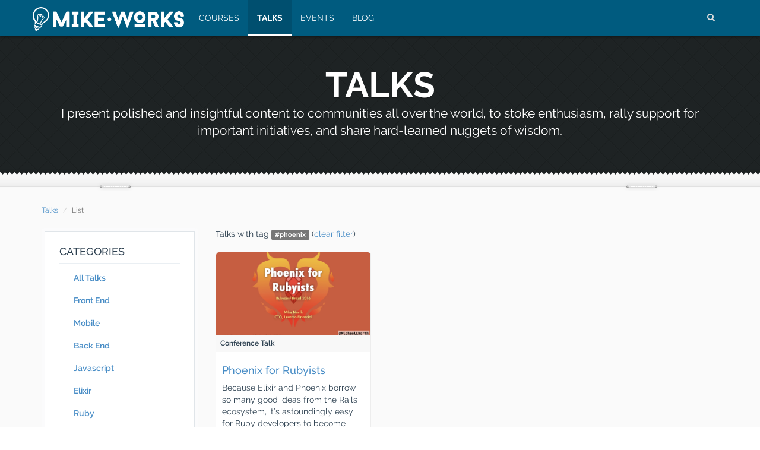

--- FILE ---
content_type: text/html; charset=utf-8
request_url: https://mike.works/talks?tags=phoenix
body_size: 5023
content:
<!DOCTYPE html>
<html>
  <head>
    <meta charset="utf-8">
    <meta http-equiv="X-UA-Compatible" content="IE=edge">
    <title>Mike.Works - Training that turns web developers into seasoned experts!</title>
    <meta name="google-site-verification" content="YITnlpIpQansG4NJSaYn8V1qEQd9CYscqMP4MTrOkdM" />
    <meta name="viewport" content="width=device-width, initial-scale=1">

    
<meta name="mikenorth/config/environment" content="%7B%22uiBase%22%3A%22https%3A//mike.works%22%2C%22modulePrefix%22%3A%22mikenorth%22%2C%22environment%22%3A%22production%22%2C%22rootURL%22%3A%22/%22%2C%22locationType%22%3A%22auto%22%2C%22docDomain%22%3A%22mike.works%22%2C%22EmberENV%22%3A%7B%22FEATURES%22%3A%7B%22ember-glimmer-named-arguments%22%3Atrue%2C%22ember-metal-es5-getters%22%3Atrue%2C%22ember-template-block-let-helper%22%3Atrue%7D%2C%22EXTEND_PROTOTYPES%22%3A%7B%22Date%22%3Afalse%7D%2C%22_TEMPLATE_ONLY_GLIMMER_COMPONENTS%22%3Atrue%7D%2C%22flashMessageDefaults%22%3A%7B%22extendedTimeout%22%3A300%2C%22injectionFactories%22%3A%5B%5D%7D%2C%22moment%22%3A%7B%22includeTimezone%22%3A%22subset%22%7D%2C%22metricsAdapters%22%3A%5B%7B%22name%22%3A%22GoogleAnalytics%22%2C%22environments%22%3A%5B%22production%22%5D%2C%22config%22%3A%7B%22id%22%3A%22UA-87710902-1%22%7D%7D%5D%2C%22packageData%22%3A%7B%22version%22%3A%220.2.0%22%7D%2C%22APP%22%3A%7B%22name%22%3A%22mikenorth%22%2C%22version%22%3A%220.2.0%22%7D%2C%22DS%22%3A%7B%22namespace%22%3A%22api/v1%22%2C%22host%22%3A%22https%3A//api.mike.works%22%7D%2C%22fastboot%22%3A%7B%22hostWhitelist%22%3A%5B%7B%7D%2C%7B%7D%2C%22mikeworks-ui.herokuapp.com%22%5D%7D%2C%22ember-cli-head%22%3A%7B%22suppressBrowserRender%22%3Atrue%7D%2C%22headData%22%3A%7B%22defaults%22%3A%7B%22title%22%3A%22Mike.Works%22%2C%22description%22%3A%22Up-Level%20your%20team%20with%20world-class%20on-site%20developer%20training%22%7D%7D%2C%22captcha%22%3A%7B%22siteKey%22%3A%226LcSRAsUAAAAAFRJHg_BICz3ZiZUndetW1xJumXG%22%7D%2C%22ifa%22%3A%7B%22enabled%22%3Afalse%7D%2C%22intercom%22%3A%7B%22appId%22%3A%22cgksvncr%22%2C%22enabled%22%3Atrue%2C%22userProperties%22%3A%7B%22nameProp%22%3A%22name%22%2C%22emailProp%22%3A%22email%22%2C%22createdAtProp%22%3A%22createdAt%22%7D%7D%2C%22contentSecurityPolicy%22%3A%7B%22connect-src%22%3A%22https%3A//api-iam.intercom.io%20https%3A//api-ping.intercom.io%20https%3A//nexus-websocket-a.intercom.io%20https%3A//nexus-websocket-b.intercom.io%20wss%3A//nexus-websocket-a.intercom.io%20wss%3A//nexus-websocket-b.intercom.io%22%2C%22img-src%22%3A%22data%3A%20http%3A//localhost%3A4200%20http%3A//localhost%3A3000%20https%3A//static.intercomcdn.com%20https%3A//js.intercomcdn.com%22%2C%22default-src%22%3A%22http%3A//localhost%3A4200%22%2C%22script-src%22%3A%22http%3A//localhost%3A4200%20http%3A//localhost%3A3000%20https%3A//widget.intercom.io%20https%3A//js.intercomcdn.com%22%2C%22media-src%22%3A%22https%3A//js.intercomcdn.com%22%2C%22style-src%22%3A%22http%3A//localhost%3A4200%20http%3A//localhost%3A3000%20%27unsafe-inline%27%22%7D%2C%22cdnRoots%22%3A%7B%22development%22%3A%22http%3A//localhost%3A4200%22%2C%22default%22%3A%22http%3A//localhost%3A4200%22%2C%22staging%22%3A%22https%3A//stage-assets.mike.works%22%2C%22production%22%3A%22https%3A//assets.mike.works%22%7D%2C%22manifest%22%3A%7B%22enabled%22%3Atrue%2C%22appcacheFile%22%3A%22/manifest.appcache%22%2C%22excludePaths%22%3A%5B%22**/*.html%22%2C%22tests/*%22%2C%22flags/48/*.png%22%5D%2C%22includePaths%22%3A%5B%22ember-cli-live-reload.js%22%5D%2C%22network%22%3A%5B%22api/%22%5D%2C%22showCreateDate%22%3Atrue%2C%22prepend%22%3A%22https%3A//assets.mike.works%22%7D%2C%22devhelp%22%3A%7B%22icons%22%3A%5B%5D%7D%2C%22cdnRoot%22%3A%22https%3A//assets.mike.works%22%2C%22emberData%22%3A%7B%22enableRecordDataRFCBuild%22%3Afalse%7D%2C%22exportApplicationGlobal%22%3Afalse%2C%22ember-modal-dialog%22%3A%7B%22hasEmberTether%22%3A%221.0.0%22%7D%2C%22currentRevision%22%3Anull%2C%22longRevision%22%3Anull%2C%22tag%22%3Anull%2C%22branch%22%3Anull%7D" />
<!-- EMBER_CLI_FASTBOOT_TITLE --><meta name="ember-cli-head-start"><meta name="apple-mobile-web-app-title" content="Mike.Works">

<link href="apple-touch-startup-image-320x460.png" media="(device-width: 320px)" rel="apple-touch-startup-image">
<link href="apple-touch-startup-image-640x920.png" media="(device-width: 320px) and (device-height: 460px) and (-webkit-device-pixel-ratio: 2)" rel="apple-touch-startup-image">
<link href="apple-touch-startup-image-640x1096.png" media="(device-width: 320px) and (device-height: 568px) and (-webkit-device-pixel-ratio: 2)" rel="apple-touch-startup-image">
<link href="apple-touch-startup-image-768x1004.png" media="screen and (min-device-width: 481px) and (max-device-width: 1024px) and (orientation:portrait)" rel="apple-touch-startup-image">
<link href="apple-touch-startup-image-1024x748.png" media="screen and (min-device-width: 481px) and (max-device-width: 1024px) and (orientation:landscape)" rel="apple-touch-startup-image">
<link href="apple-touch-startup-image-1536x2008.png" media="screen and (min-device-width: 481px) and (max-device-width: 1024px) and (orientation:portrait) and (-webkit-min-device-pixel-ratio: 2)" rel="apple-touch-startup-image">
<link href="apple-touch-startup-image-2048x1496.png" media="screen and (min-device-width: 481px) and (max-device-width: 1024px) and (orientation:landscape) and (-webkit-min-device-pixel-ratio: 2)" rel="apple-touch-startup-image">

  <meta id="ember31044" name="twitter:card" content="summary" class="ember-view">

  <meta id="ember31045" name="twitter:site" content="@MichaelLNorth" class="ember-view">

  <meta id="ember31046" property="og:title" content="Mike.Works" class="ember-view">

  <meta id="ember31047" name="twitter:title" content="Mike.Works" class="ember-view">

  <meta id="ember31048" property="og:description" content="Up-Level your team with world-class on-site developer training" class="ember-view">

  <meta id="ember31049" name="twitter:description" content="Up-Level your team with world-class on-site developer training" class="ember-view">

  <meta id="ember31050" name="description" content="Up-Level your team with world-class on-site developer training" class="ember-view">

  <script id="ember31051" class="ember-view" type="application/ld+json">{"@type":"WebSite","@context":"http://schema.org","name":"Mike.Works","url":"https://mike.works","alternateName":"MikeWorks"}
</script>
  <meta id="ember31052" name="apple-mobile-web-app-capable" content="yes" class="ember-view">

  <meta id="ember31053" name="mobile-web-app-capable" content="yes" class="ember-view">

  <meta id="ember31054" name="mobile-web-app-title" content="Mike.Works" class="ember-view">

  <link id="ember31055" rel="manifest" href="/manifest.json" class="ember-view">

  <meta id="ember31056" name="theme-color" content="#005b7f" class="ember-view">

  <link id="ember31057" sizes="114x114" rel="apple-touch-icon" href="/apple-touch-icon-114x114.png" class="ember-view">

  <link id="ember31058" sizes="144x144" rel="apple-touch-icon" href="/apple-touch-icon-144x144.png" class="ember-view">

  <link id="ember31059" sizes="152x152" rel="apple-touch-icon" href="/apple-touch-icon-152x152.png" class="ember-view">

  <link id="ember31060" sizes="180x180" rel="apple-touch-icon" href="/apple-touch-icon-180x180.png" class="ember-view">

  <link id="ember31061" sizes="57x57" rel="apple-touch-icon" href="/apple-touch-icon-57x57.png" class="ember-view">

  <link id="ember31062" sizes="72x72" rel="apple-touch-icon" href="/apple-touch-icon-72x72.png" class="ember-view">

<meta name="ember-cli-head-end">

<script async type="text/javascript" src="https://calendly.com/assets/external/widget.js"></script><link href="https://calendly.com/assets/external/widget.css" rel="stylesheet">
<meta name="auth/config/environment" content="%7B%22modulePrefix%22%3A%22auth%22%2C%22environment%22%3A%22production%22%2C%22DS%22%3A%7B%22namespace%22%3A%22api/v1%22%2C%22host%22%3A%22https%3A//api.mike.works%22%7D%2C%22cdnRoots%22%3A%7B%22development%22%3A%22/%22%2C%22staging%22%3A%22https%3A//stage-assets.mike.works%22%2C%22production%22%3A%22https%3A//assets.mike.works%22%7D%2C%22cdnRoot%22%3A%22https%3A//assets.mike.works%22%2C%22uiBase%22%3A%22http%3A//localhost%3A4200%22%7D" />
<meta name="blog/config/environment" content="%7B%22modulePrefix%22%3A%22blog%22%2C%22environment%22%3A%22production%22%2C%22DS%22%3A%7B%22namespace%22%3A%22api/v1%22%2C%22host%22%3A%22https%3A//api.mike.works%22%7D%2C%22cdnRoots%22%3A%7B%22development%22%3A%22/%22%2C%22staging%22%3A%22https%3A//stage-assets.mike.works%22%2C%22production%22%3A%22https%3A//assets.mike.works%22%7D%2C%22cdnRoot%22%3A%22https%3A//assets.mike.works%22%2C%22uiBase%22%3A%22http%3A//localhost%3A4200%22%7D" />
<meta name="editor/config/environment" content="%7B%22modulePrefix%22%3A%22editor%22%2C%22environment%22%3A%22production%22%2C%22DS%22%3A%7B%22namespace%22%3A%22api/v1%22%2C%22host%22%3A%22https%3A//api.mike.works%22%7D%2C%22cdnRoots%22%3A%7B%22development%22%3A%22/%22%2C%22staging%22%3A%22https%3A//stage-assets.mike.works%22%2C%22production%22%3A%22https%3A//assets.mike.works%22%7D%2C%22cdnRoot%22%3A%22https%3A//assets.mike.works%22%2C%22uiBase%22%3A%22http%3A//localhost%3A4200%22%7D" />
<script type="text/javascript" src="https://www.google.com/recaptcha/api.js" async></script>

    <link rel="stylesheet" href="https://assets.mike.works/assets/vendor-cae279a3222f8e614e1d755f0908039e.css">
    <link rel="stylesheet" href="https://assets.mike.works/assets/mikenorth-a315720d0eb4b2d41688900dd41b5fe9.css">

    <meta name="mikenorth/config/asset-manifest" content="%7B%22bundles%22%3A%7B%22auth%22%3A%7B%22assets%22%3A%5B%7B%22uri%22%3A%22/engines-dist/auth/assets/engine-ed27e0dafa67fc35af4ba6c25ef8ffbb.js%22%2C%22type%22%3A%22js%22%7D%2C%7B%22uri%22%3A%22/engines-dist/auth/config/environment-f602d21ec80c912248db8e67618a62c1.js%22%2C%22type%22%3A%22js%22%7D%5D%7D%2C%22blog%22%3A%7B%22assets%22%3A%5B%7B%22uri%22%3A%22/engines-dist/blog/assets/engine-ac2d9febf5e2c48f91b5ae8ae5841a10.css%22%2C%22type%22%3A%22css%22%7D%2C%7B%22uri%22%3A%22/engines-dist/blog/assets/engine-ef7a2b45d5f1e6144eeb12d6e97c0d6b.js%22%2C%22type%22%3A%22js%22%7D%2C%7B%22uri%22%3A%22/engines-dist/blog/assets/engine-vendor-e98b4ede1d82d04cd6c2634c6291bc4b.js%22%2C%22type%22%3A%22js%22%7D%2C%7B%22uri%22%3A%22/engines-dist/blog/config/environment-4372340d2fe11f4e7936ee52f39d4649.js%22%2C%22type%22%3A%22js%22%7D%5D%7D%2C%22editor%22%3A%7B%22assets%22%3A%5B%7B%22uri%22%3A%22/engines-dist/editor/assets/engine-d3b76880dbe9c82e5e98767c62e21638.js%22%2C%22type%22%3A%22js%22%7D%2C%7B%22uri%22%3A%22/engines-dist/editor/assets/engine-vendor-4379e4a7199eb4f7b2812f09c89167b6.js%22%2C%22type%22%3A%22js%22%7D%2C%7B%22uri%22%3A%22/engines-dist/editor/assets/engine-vendor-4a6e05b901adf101bc5bc3611bf83fc5.css%22%2C%22type%22%3A%22css%22%7D%2C%7B%22uri%22%3A%22/engines-dist/editor/config/environment-bd99775945b94f9ad38f39ae7a8a063c.js%22%2C%22type%22%3A%22js%22%7D%2C%7B%22uri%22%3A%22/engines-dist/editor/moment/fastboot-moment-fc1d02c2a35021ee4ca1a6f87a5a64c7.js%22%2C%22type%22%3A%22js%22%7D%2C%7B%22uri%22%3A%22/engines-dist/editor/moment/fastboot-moment-timezone-578ab4bc24839c1fa18fc484b2cf5d0d.js%22%2C%22type%22%3A%22js%22%7D%5D%7D%7D%7D" />
  </head>
  <body>
    <script type="x/boundary" id="fastboot-body-start"></script><div class="ember-view" id="ember31064"><nav id="main-nav" class="x-site-nav navbar navbar-inverse navbar-fixed-top ember-view"><div class="container">
	<div class="navbar-header">
    <button class="btn btn-default btn-noborder navbar-btn visible-xs search-button">
      <i class="icon icon-search"></i>
    </button>
		<button class="navbar-toggle collapsed" data-toggle="collapse" data-target=".mike-works-navbar-collapse" aria-expanded="false" type="button">
        <span class="sr-only">Toggle navigation</span>
				<span class="icon-menu"></span>
      </button>
	<a id="ember31066" href="/" class="navbar-brand logo ember-view"></a>
	</div>
	<div class="collapse  navbar-collapse mike-works-navbar-collapse">
		<ul class="nav navbar-nav">
				<li>
					<a id="ember31067" href="/courses" class="ember-view">Courses</a>
				</li>
				<li>
					<a id="ember31068" href="/talks?tags=phoenix" class="active ember-view">Talks</a>
				</li>
				<li>
					<a id="ember31069" href="/events" class="ember-view">Events</a>
				</li>
				<li>
					<a id="ember31070" href="/blog" class="ember-view">Blog</a>
				</li>
		</ul>
		<ul class="nav navbar-nav navbar-right hidden-xs">
      <li>
        <button class="btn btn-default btn-noborder navbar-btn">
          <i class="icon icon-search"></i>
        </button>
      </li>
<!---->		</ul>
	</div>
</div></nav>
<div id="ember31071" class="global-search ember-view"><!---->
</div>
<div class="alerts">
  <!---->
</div>
<section id="ember31072" class="x-site-subheader x-sub-header sub-header_pattern_1 ember-view"><div class="container">
  <div class="row">
    <div class="col-md-12 text-center">
        <h1>Talks</h1>
  <p class="lead">
     I present polished and insightful content to communities all over the world, to stoke enthusiasm, rally support for important initiatives, and share hard-learned nuggets of wisdom.
  </p>

    </div>
  </div>
  <!-- End row -->
</div>
<!-- End container -->
<div class="divider_top"></div>
</section>
<section id="main_content">
  <div class="container">
<ol id="crumb" itemtype="http://schema.org/BreadcrumbList" itemscope class="x-gsd-crumb breadcrumb ember-view">      <!---->
</ol>    <ol class="breadcrumb">
      <li><a id="ember31074" href="/talks?tags=phoenix" class="active ember-view">Talks</a></li>
      <li class="active">List</li>
    </ol>
<!---->    <div class="row">
      <aside class="col-lg-3 col-md-4 col-sm-4">
        <div class="box_style_1">
          <h4>Categories</h4>
          <ul class="submenu-col">
            <li>
              <a id="ember31075" href="/talks" class="ember-view">All Talks</a>
            </li>
            <li>
              <a id="ember31076" href="/talks?tags=front%20end" class="ember-view">Front End</a>
            </li>
            <li>
              <a id="ember31077" href="/talks?tags=mobile" class="ember-view">Mobile</a>
            </li>
            <li>
              <a id="ember31078" href="/talks?tags=back%20end" class="ember-view">Back End</a>
            </li>
            <li>
              <a id="ember31079" href="/talks?tags=javascript" class="ember-view">Javascript</a>
            </li>
            <li>
              <a id="ember31080" href="/talks?tags=elixir" class="ember-view">Elixir</a>
            </li>
            <li>
              <a id="ember31081" href="/talks?tags=ruby" class="ember-view">Ruby</a>
            </li>
            <li>
              <a id="ember31082" href="/talks?tags=emberjs" class="ember-view">Emberjs</a>
            </li>
            <li>
              <a id="ember31083" href="/talks?tags=react%20native" class="ember-view">React Native</a>
            </li>
            <li>
              <a id="ember31084" href="/talks?tags=reactjs" class="ember-view">Reactjs</a>
            </li>
          </ul>
        </div>
      </aside>

      <div class="col-lg-9 col-md-8 col-sm-8">
          <div class="row">
            <div class="col-xs-12">
              <p>Talks 
<!---->                  with tag
                  <span class="label label-default">#phoenix</span>
                (<a id="ember31085" href="/talks" class="ember-view">clear filter</a>)
              </p>
            </div>
          </div>
        <div class="row">
          <div class="col-lg-4 col-md-6 talk">
            <div class="x-talk-tile col-item talk x-record-tile">
<!---->  <div class="photo record-tile-header">
<a id="ember31087" href="/talks/phoenix-for-rubyists-e551832" class="thumbnail-image-link ember-view">      <img src="https://files.mike.works/talks/6/talk_banner_6_thumb2x.png?v=63650152485">
</a>    <div class="cat_row">
      Conference Talk
    </div>
  </div>
  <div class="info">
    <div class="row">
      <div class="col-xs-12 record-tile-body">
        <div class="row">
          <div class="col-xs-12">
<a id="ember31088" href="/talks/phoenix-for-rubyists-e551832" class="ember-view">            <h4>Phoenix for Rubyists</h4>
</a>          </div>
        </div>
      
        <div class="row">
          <div class="col-xs-12">
            <p><div id="ember31089" class="ember-view"><p>Because Elixir and Phoenix borrow so many good ideas from the Rails ecosystem, it’s astoundingly easy for Ruby developers to become proficient in this powerful new set of tools. First, I’ll introduce Phoenix from a Rails POV, and then show two ways it can be used in conjunction with Rails.</p>
</div></p>
          </div>
        </div>

<!----><!---->        
          <div class="row tags-row">
            <div class="col-xs-12 tags">
<a id="ember31090" href="/talks?tags=ruby" class="tag label label-default m-r-5 ember-view">                  #ruby
</a><a id="ember31091" href="/talks?tags=elixir" class="tag label label-default m-r-5 ember-view">                  #elixir
</a><a id="ember31092" href="/talks?tags=phoenix" class="tag label label-default m-r-5 active ember-view">                  #phoenix
</a><a id="ember31093" href="/talks?tags=back%20end" class="tag label label-default m-r-5 ember-view">                  #back end
</a><a id="ember31094" href="/talks?tags=frameworks" class="tag label label-default m-r-5 ember-view">                  #frameworks
</a>            </div>
          </div>
      </div>
    </div>
    <div class="separator clearfix record-tile-footer">
      <p class="btn-add">
        <i class="icon-export-4"></i> Share 
      </p>
      <p class="btn-details">
<a id="ember31095" href="/talks/phoenix-for-rubyists-e551832" class="ember-view">            <i class=" icon-list"></i> Details
</a>      </p>
    </div>
  </div>
</div>
          </div>
        </div>
        <!-- End row -->
      </div>
      <!-- End col-lg-9-->
    </div>
    <!-- End row -->
  </div>
  <!-- End container -->
</section>

<footer id="ember31096" class="x-footer ember-view"><div class="container">
	<div class="row">
		<div class="col-md-8 col-md-offset-2">
			<h3>Get more info about world-class developer training.</h3>
			<div id="message-newsletter">
			</div>
			<form name="newsletter" class="form-inline">
				<button class="button_outline">
          <i class="icon icon-chat"></i>
          Let's Chat
        </button>
			</form>
		</div>
	</div>
</div>

<hr>

<div class="container" id="nav-footer">
	<div class="row text-left">
		<!-- End col-md-4 -->
		<div class="col-md-12 col-sm-12 text-center">
			<ul id="follow_us">
				<li><a target="_blank" href="https://github.com/mike-north" rel="noopener"><i class="icon-github"></i></a></li>
				<li><a target="_blank" href="https://twitter.com/michaellnorth" rel="noopener"><i class="icon-twitter"></i></a></li>
				<li><a target="_blank" href="https://www.linkedin.com/in/northm" rel="noopener"><i class=" icon-linkedin"></i></a></li>
				<li><a target="_blank" href="https://www.instagram.com/officetoday/" rel="noopener"><i class=" icon-instagram"></i></a></li>
			</ul>
			<ul>
				<li><strong class="phone">+1(814)441-2418</strong></li>
			</ul>
			<div class="ssl-seal">
  <img src="/comodo_secure_seal_76x26_transp.png" alt="Comodo SSL Seal" class="right">
</div>

		</div>
		<!-- End col-md-4 -->
	</div>
	<!-- End row -->
</div>
<div class="copyright" title="version-v0.2.0-null">© 2016 Mike North, All Rights Reserved</div></footer>
  <div id="ember31097" class="ember-view"></div>
<!----></div><script type="x/boundary" id="fastboot-body-end"></script>

    <script src="https://assets.mike.works/assets/vendor-ede4e2c9c2752039f8333ab0542dc1c1.js"></script>
    <script src="https://assets.mike.works/assets/mikenorth-f8b1a33518ca48f86d9ee5f5d788b09b.js"></script>

    <div id="ember-basic-dropdown-wormhole"></div>
   
  </body>
</html>


--- FILE ---
content_type: application/javascript; charset=utf-8
request_url: https://assets.mike.works/assets/mikenorth-f8b1a33518ca48f86d9ee5f5d788b09b.js
body_size: 301790
content:
"use strict"
define("mikenorth/adapters/application",["exports","ember-data","ember-simple-auth/mixins/data-adapter-mixin","mikenorth/config/environment"],function(e,t,n,r){Object.defineProperty(e,"__esModule",{value:!0})
var o=r.default.DS,i=o.namespace,s=o.host,a=t.default.JSONAPIAdapter
e.default=a.extend(n.default,{namespace:i,host:s,authorizer:"authorizer:oauth2",urlForQueryRecord:function(e,t,n){switch(t){case"course-stage":if(e.courseSlug&&e.slug){var r=this.urlForFindRecord(e.courseSlug,"course")+"/stages/"+e.slug
return delete e.slug,delete e.courseSlug,r}return this._super.apply(this,arguments)
case"course":case"instructor":case"event":case"blog-post":case"talk":if(e.slug){var o=e.slug
return delete e.slug,this.urlForFindRecord(o,t,n)}return this._super.apply(this,arguments)
default:return this._super.apply(this,arguments)}},urlForUpdateRecord:function(e,t,n){switch(t){case"course-agenda-item":return this._super.apply(this,arguments).replace("-agenda-items","s/"+n.belongsTo("course").id+"/stages/"+n.belongsTo("courseStage").id+"/agenda-items")
case"event":return this._super.apply(this,arguments).replace("events","instructors/"+n.belongsTo("instructor").id+"/events")
case"talk":return this._super.apply(this,arguments).replace("talks","instructors/"+n.belongsTo("instructor").id+"/talks")
case"course-stage":return this._super.apply(this,arguments).replace("-stages","s/"+n.belongsTo("course").id+"/stages")
default:return this._super.apply(this,arguments)}},urlForDeleteRecord:function(e,t,n){switch(t){case"course-agenda-item":return this._super.apply(this,arguments).replace("-agenda-items","s/"+n.belongsTo("course").id+"/stages/"+n.belongsTo("courseStage").id+"/agenda-items")
case"course-stage":return this._super.apply(this,arguments).replace("-stages","s/"+n.belongsTo("course").id+"/stages")
case"event":var r=n.belongsTo("instructor").id
return r?this.urlForUpdateRecord(r,"instructor",n)+"/events/"+n.attr("id"):this._super.apply(this,arguments)
case"talk":return this._super.apply(this,arguments).replace("talks","instructors/"+n.belongsTo("instructor").id+"/talks")
default:return this._super.apply(this,arguments)}},urlForFindRecord:function(e,t,n){switch(t){case"course-agenda-item":return this._super.apply(this,arguments).replace("-agenda-items","s/"+n.belongsTo("course").id+"/stages/"+n.belongsTo("courseStage").id+"/agenda-items")
case"course-stage":return this._super.apply(this,arguments).replace("-stages","s/"+n.belongsTo("course").id+"/stages")
default:return this._super.apply(this,arguments)}},urlForCreateRecord:function(e,t){var n=null
switch(e){case"registration":return this._super("user",t)
case"course-agenda-items":case"course-agenda-item":return this._super.apply(this,arguments).replace("-agenda-items","s/"+t.belongsTo("course").id+"/stages/"+t.belongsTo("courseStage").id+"/agenda-items")
case"talks":case"talk":return(n=t.belongsTo("instructor").id)?this.urlForUpdateRecord(n,"instructor",t)+"/talks":this._super.apply(this,arguments)
case"events":case"event":return(n=t.belongsTo("instructor").id)?this.urlForUpdateRecord(n,"instructor",t)+"/events":this._super.apply(this,arguments)
case"course-stage":case"course-stages":return this._super.apply(this,arguments).replace("-stages","s/"+t.belongsTo("course").id+"/stages")
default:return this._super.apply(this,arguments)}}})}),define("mikenorth/app",["exports","ember-load-initializers","mikenorth/config/environment","mikenorth/resolver"],function(e,t,n,r){Object.defineProperty(e,"__esModule",{value:!0})
var o=Ember.Application.extend({Resolver:r.default,modulePrefix:n.default.modulePrefix,podModulePrefix:n.default.podModulePrefix,engines:{auth:{dependencies:{services:["store","session","flashMessages","cookies","config","fastboot"]}},blog:{dependencies:{services:["store","session","flashMessages","cookies","fastboot"],externalRoutes:{instructor:"instructor.show","new-post":"editor.blog-posts.new","edit-post":"editor.blog-post.edit"}}},editor:{dependencies:{services:["store","config","session","cookies","fastboot","flashMessages"],externalRoutes:{"blog-posts":"blog.posts","blog-post":"blog.post",courses:"courses.index",course:"course.stages","course.stage":"course.stage",talk:"talk",talks:"talks",instructor:"instructor",instructors:"instructors",event:"event",events:"events"}}}}})
try{window&&window.document&&(window.document.domain=n.default.docDomain,window._resizeIframe=function(e){e.iframe.height=e.height})}catch(e){console.error(e)}var i=["ember-runtime.deprecate-copy-copyable","ember-simple-auth.baseAuthorizer","ember-simple-auth.session.authorize"]
Ember.Debug.registerWarnHandler(function(e,t,n){var r=t.id
i.indexOf(r)<0&&n.apply(void 0,arguments)}),(0,t.default)(o,n.default.modulePrefix),e.default=o}),define("mikenorth/authenticators/oauth2",["exports","ember-simple-auth/authenticators/oauth2-password-grant","mikenorth/config/environment"],function(e,t,n){Object.defineProperty(e,"__esModule",{value:!0}),e.default=void 0
var r=function(e){function r(){(function(e,t){if(!(e instanceof t))throw new TypeError("Cannot call a class as a function")})(this,r)
var e=function(e,t){if(!e)throw new ReferenceError("this hasn't been initialised - super() hasn't been called")
return!t||"object"!=typeof t&&"function"!=typeof t?e:t}(this,(r.__proto__||Object.getPrototypeOf(r)).apply(this,arguments))
return e.serverTokenEndpoint=n.default.DS.host+"/"+n.default.DS.namespace+"/sessions",e}return function(e,t){if("function"!=typeof t&&null!==t)throw new TypeError("Super expression must either be null or a function, not "+typeof t)
e.prototype=Object.create(t&&t.prototype,{constructor:{value:e,enumerable:!1,writable:!0,configurable:!0}}),t&&(Object.setPrototypeOf?Object.setPrototypeOf(e,t):e.__proto__=t)}(r,t.default),r}()
e.default=r}),define("mikenorth/authorizers/oauth2",["exports","ember-simple-auth/authorizers/oauth2-bearer"],function(e,t){Object.defineProperty(e,"__esModule",{value:!0}),e.default=void 0
var n=function(e){function n(){return function(e,t){if(!(e instanceof t))throw new TypeError("Cannot call a class as a function")}(this,n),function(e,t){if(!e)throw new ReferenceError("this hasn't been initialised - super() hasn't been called")
return!t||"object"!=typeof t&&"function"!=typeof t?e:t}(this,(n.__proto__||Object.getPrototypeOf(n)).apply(this,arguments))}return function(e,t){if("function"!=typeof t&&null!==t)throw new TypeError("Super expression must either be null or a function, not "+typeof t)
e.prototype=Object.create(t&&t.prototype,{constructor:{value:e,enumerable:!1,writable:!0,configurable:!0}}),t&&(Object.setPrototypeOf?Object.setPrototypeOf(e,t):e.__proto__=t)}(n,t.default),n}()
e.default=n}),define("mikenorth/components/-lf-get-outlet-state",["exports","liquid-fire/components/-lf-get-outlet-state"],function(e,t){Object.defineProperty(e,"__esModule",{value:!0}),Object.defineProperty(e,"default",{enumerable:!0,get:function(){return t.default}})}),define("mikenorth/components/add-to-homescreen",["exports"],function(e){Object.defineProperty(e,"__esModule",{value:!0})
var t=function(){function e(e,t){for(var n=0;n<t.length;n++){var r=t[n]
r.enumerable=r.enumerable||!1,r.configurable=!0,"value"in r&&(r.writable=!0),Object.defineProperty(e,r.key,r)}}return function(t,n,r){return n&&e(t.prototype,n),r&&e(t,r),t}}()
var n=function(e){function n(){return function(e,t){if(!(e instanceof t))throw new TypeError("Cannot call a class as a function")}(this,n),function(e,t){if(!e)throw new ReferenceError("this hasn't been initialised - super() hasn't been called")
return!t||"object"!=typeof t&&"function"!=typeof t?e:t}(this,(n.__proto__||Object.getPrototypeOf(n)).apply(this,arguments))}return function(e,t){if("function"!=typeof t&&null!==t)throw new TypeError("Super expression must either be null or a function, not "+typeof t)
e.prototype=Object.create(t&&t.prototype,{constructor:{value:e,enumerable:!1,writable:!0,configurable:!0}}),t&&(Object.setPrototypeOf?Object.setPrototypeOf(e,t):e.__proto__=t)}(n,Ember.Component),t(n,[{key:"didInsertElement",value:function(){(function e(t,n,r){null===t&&(t=Function.prototype)
var o=Object.getOwnPropertyDescriptor(t,n)
if(void 0===o){var i=Object.getPrototypeOf(t)
return null===i?void 0:e(i,n,r)}if("value"in o)return o.value
var s=o.get
return void 0!==s?s.call(r):void 0})(n.prototype.__proto__||Object.getPrototypeOf(n.prototype),"didInsertElement",this).call(this),window.addToHomescreen({appID:"mikeworks-add-to-homescreen"})}}]),n}()
e.default=n}),define("mikenorth/components/basic-dropdown",["exports","ember-basic-dropdown/components/basic-dropdown"],function(e,t){Object.defineProperty(e,"__esModule",{value:!0}),Object.defineProperty(e,"default",{enumerable:!0,get:function(){return t.default}})}),define("mikenorth/components/basic-dropdown/content-element",["exports","ember-basic-dropdown/components/basic-dropdown/content-element"],function(e,t){Object.defineProperty(e,"__esModule",{value:!0}),Object.defineProperty(e,"default",{enumerable:!0,get:function(){return t.default}})}),define("mikenorth/components/basic-dropdown/content",["exports","ember-basic-dropdown/components/basic-dropdown/content"],function(e,t){Object.defineProperty(e,"__esModule",{value:!0}),Object.defineProperty(e,"default",{enumerable:!0,get:function(){return t.default}})}),define("mikenorth/components/basic-dropdown/trigger",["exports","ember-basic-dropdown/components/basic-dropdown/trigger"],function(e,t){Object.defineProperty(e,"__esModule",{value:!0}),Object.defineProperty(e,"default",{enumerable:!0,get:function(){return t.default}})}),define("mikenorth/components/calendly-inline",["exports","calendly/components/calendly-inline"],function(e,t){Object.defineProperty(e,"__esModule",{value:!0}),Object.defineProperty(e,"default",{enumerable:!0,get:function(){return t.default}})}),define("mikenorth/components/calendly-popup-text",["exports","calendly/components/calendly-popup-text"],function(e,t){Object.defineProperty(e,"__esModule",{value:!0}),Object.defineProperty(e,"default",{enumerable:!0,get:function(){return t.default}})}),define("mikenorth/components/calendly-popup-widget",["exports","calendly/components/calendly-popup-widget"],function(e,t){Object.defineProperty(e,"__esModule",{value:!0}),Object.defineProperty(e,"default",{enumerable:!0,get:function(){return t.default}})}),define("mikenorth/components/ember-modal-dialog-positioned-container",["exports","ember-modal-dialog/components/positioned-container"],function(e,t){Object.defineProperty(e,"__esModule",{value:!0}),Object.defineProperty(e,"default",{enumerable:!0,get:function(){return t.default}})}),define("mikenorth/components/ember-modal-dialog/-basic-dialog",["exports","ember-modal-dialog/components/basic-dialog"],function(e,t){Object.defineProperty(e,"__esModule",{value:!0}),Object.defineProperty(e,"default",{enumerable:!0,get:function(){return t.default}})}),define("mikenorth/components/ember-modal-dialog/-in-place-dialog",["exports","ember-modal-dialog/components/in-place-dialog"],function(e,t){Object.defineProperty(e,"__esModule",{value:!0}),Object.defineProperty(e,"default",{enumerable:!0,get:function(){return t.default}})}),define("mikenorth/components/ember-modal-dialog/-liquid-dialog",["exports","ember-modal-dialog/components/liquid-dialog"],function(e,t){Object.defineProperty(e,"__esModule",{value:!0}),Object.defineProperty(e,"default",{enumerable:!0,get:function(){return t.default}})}),define("mikenorth/components/ember-modal-dialog/-liquid-tether-dialog",["exports","ember-modal-dialog/components/liquid-tether-dialog"],function(e,t){Object.defineProperty(e,"__esModule",{value:!0}),Object.defineProperty(e,"default",{enumerable:!0,get:function(){return t.default}})}),define("mikenorth/components/ember-modal-dialog/-tether-dialog",["exports","ember-modal-dialog/components/tether-dialog"],function(e,t){Object.defineProperty(e,"__esModule",{value:!0}),Object.defineProperty(e,"default",{enumerable:!0,get:function(){return t.default}})}),define("mikenorth/components/ember-tether",["exports","ember-tether/components/ember-tether"],function(e,t){Object.defineProperty(e,"__esModule",{value:!0}),Object.defineProperty(e,"default",{enumerable:!0,get:function(){return t.default}})}),define("mikenorth/components/ember-wormhole",["exports","ember-wormhole/components/ember-wormhole"],function(e,t){Object.defineProperty(e,"__esModule",{value:!0}),Object.defineProperty(e,"default",{enumerable:!0,get:function(){return t.default}})}),define("mikenorth/components/entity-selector",["exports","editor-ui/components/entity-selector"],function(e,t){Object.defineProperty(e,"__esModule",{value:!0}),Object.defineProperty(e,"default",{enumerable:!0,get:function(){return t.default}})}),define("mikenorth/components/fb-comments",["exports","core-ui/components/fb-comments"],function(e,t){Object.defineProperty(e,"__esModule",{value:!0}),Object.defineProperty(e,"default",{enumerable:!0,get:function(){return t.default}})}),define("mikenorth/components/flash-message",["exports","ember-cli-flash/components/flash-message"],function(e,t){Object.defineProperty(e,"__esModule",{value:!0}),Object.defineProperty(e,"default",{enumerable:!0,get:function(){return t.default}})}),define("mikenorth/components/global-search",["exports","@ember-decorators/component","ember-concurrency","fetch","mikenorth/config/environment"],function(e,t,n,r,o){Object.defineProperty(e,"__esModule",{value:!0})
var i=function(){function e(e,t){for(var n=0;n<t.length;n++){var r=t[n]
r.enumerable=r.enumerable||!1,r.configurable=!0,"value"in r&&(r.writable=!0),Object.defineProperty(e,r.key,r)}}return function(t,n,r){return n&&e(t.prototype,n),r&&e(t,r),t}}()
var s="function"==typeof Symbol&&"symbol"==typeof Symbol.iterator?function(e){return typeof e}:function(e){return e&&"function"==typeof Symbol&&e.constructor===Symbol&&e!==Symbol.prototype?"symbol":typeof e},a=function(e,t,n,r){var o,i=arguments.length,a=i<3?t:null===r?r=Object.getOwnPropertyDescriptor(t,n):r
if("object"===("undefined"==typeof Reflect?"undefined":s(Reflect))&&"function"==typeof Reflect.decorate)a=Reflect.decorate(e,t,n,r)
else for(var l=e.length-1;l>=0;l--)(o=e[l])&&(a=(i<3?o(a):i>3?o(t,n,a):o(t,n))||a)
return i>3&&a&&Object.defineProperty(t,n,a),a},l=200,u=function(e){function t(){(function(e,t){if(!(e instanceof t))throw new TypeError("Cannot call a class as a function")})(this,t)
var e=function(e,t){if(!e)throw new ReferenceError("this hasn't been initialised - super() hasn't been called")
return!t||"object"!=typeof t&&"function"!=typeof t?e:t}(this,(t.__proto__||Object.getPrototypeOf(t)).apply(this,arguments))
return e.isSearching=!1,e.store=Ember.inject.service(),e.router=Ember.computed(function(){return Ember.getOwner(this).lookup("router:main")}),e.doSearch=(0,n.task)(regeneratorRuntime.mark(function e(t){var i,s
return regeneratorRuntime.wrap(function(e){for(;;)switch(e.prev=e.next){case 0:if(!Ember.isBlank(t)){e.next=2
break}return e.abrupt("return",[])
case 2:return e.next=4,(0,n.timeout)(l)
case 4:return i=o.default.DS.host+"/"+o.default.DS.namespace+"/search?types=course,talk,course-stage,course-agenda-item,event,blog-post&q="+t,e.next=7,(0,r.default)(i).then(function(e){return e.json()})
case 7:return s=e.sent,s=this._massageJson(s),e.abrupt("return",s)
case 10:case"end":return e.stop()}},e,this)})).restartable(),e.itemSelected=(0,n.task)(regeneratorRuntime.mark(function e(t){return regeneratorRuntime.wrap(function(e){for(;;)switch(e.prev=e.next){case 0:if(t&&t.type){e.next=2
break}return e.abrupt("return",null)
case 2:return e.next=4,this.transitionBySearchResult(t)
case 4:case"end":return e.stop()}},e,this)})),e.selectKeyDown=(0,n.task)(regeneratorRuntime.mark(function e(t,n){return regeneratorRuntime.wrap(function(e){for(;;)switch(e.prev=e.next){case 0:27!==n.keyCode||t.isOpen||this.set("isSearching",!1)
case 1:case"end":return e.stop()}},e,this)})).maxConcurrency(1).restartable(),e}return function(e,t){if("function"!=typeof t&&null!==t)throw new TypeError("Super expression must either be null or a function, not "+typeof t)
e.prototype=Object.create(t&&t.prototype,{constructor:{value:e,enumerable:!1,writable:!0,configurable:!0}}),t&&(Object.setPrototypeOf?Object.setPrototypeOf(e,t):e.__proto__=t)}(t,Ember.Component),i(t,[{key:"_massageJsonItem",value:function(e){if(e.parent){for(var t=[e],n=e;n.parent;)t.push(n.parent),n=n.parent
return{id:e.id,name:e.name,type:e.type,parent:e.parent,img:e.img||e.parent.img||e.parent.parent.img,crumb:t.reverse().map(function(e){return e.name}).join(" > ")}}return e}},{key:"_massageJson",value:function(e){var t=this
return e.map(function(e){return t._massageJsonItem(e)})}},{key:"transitionBySearchResult",value:function(e){var t=e.type,n=e.id
this.set("isSearching",!1)
var r=this.get("router")
switch(t){case"course":return r.transitionTo("course",n)
case"talk":return r.transitionTo("talk",n)
case"event":return r.transitionTo("event",n)
case"blogpost":return r.transitionTo("blog.post",n)
case"coursestage":return r.transitionTo("course",e.parent.id)
case"courseagendaitem":return r.transitionTo("course",e.parent.parent.id)
default:throw new Error("Didn't know how to handle type "+t)}}}]),t}()
u=a([(0,t.classNames)("global-search")],u),e.default=u}),define("mikenorth/components/head-content",["exports","mikenorth/templates/head"],function(e,t){Object.defineProperty(e,"__esModule",{value:!0}),e.default=Ember.Component.extend({tagName:"",model:Ember.inject.service("head-data"),layout:t.default})}),define("mikenorth/components/head-layout",["exports","ember-cli-head/templates/components/head-layout"],function(e,t){Object.defineProperty(e,"__esModule",{value:!0}),e.default=Ember.Component.extend({tagName:"",layout:t.default})}),define("mikenorth/components/head-tag",["exports","ember-cli-meta-tags/components/head-tag"],function(e,t){Object.defineProperty(e,"__esModule",{value:!0}),Object.defineProperty(e,"default",{enumerable:!0,get:function(){return t.default}})}),define("mikenorth/components/head-tags",["exports","ember-cli-meta-tags/components/head-tags"],function(e,t){Object.defineProperty(e,"__esModule",{value:!0}),Object.defineProperty(e,"default",{enumerable:!0,get:function(){return t.default}})}),define("mikenorth/components/illiquid-model",["exports","liquid-fire/components/illiquid-model"],function(e,t){Object.defineProperty(e,"__esModule",{value:!0}),Object.defineProperty(e,"default",{enumerable:!0,get:function(){return t.default}})})
define("mikenorth/components/intercom-io",["exports","ember-intercom-io/components/intercom-io"],function(e,t){Object.defineProperty(e,"__esModule",{value:!0}),Object.defineProperty(e,"default",{enumerable:!0,get:function(){return t.default}})}),define("mikenorth/components/link-to-external",["exports","ember-engines/components/link-to-external-component"],function(e,t){Object.defineProperty(e,"__esModule",{value:!0}),Object.defineProperty(e,"default",{enumerable:!0,get:function(){return t.default}})}),define("mikenorth/components/liquid-bind",["exports","liquid-fire/components/liquid-bind"],function(e,t){Object.defineProperty(e,"__esModule",{value:!0}),Object.defineProperty(e,"default",{enumerable:!0,get:function(){return t.default}})}),define("mikenorth/components/liquid-child",["exports","liquid-fire/components/liquid-child"],function(e,t){Object.defineProperty(e,"__esModule",{value:!0}),Object.defineProperty(e,"default",{enumerable:!0,get:function(){return t.default}})}),define("mikenorth/components/liquid-container",["exports","liquid-fire/components/liquid-container"],function(e,t){Object.defineProperty(e,"__esModule",{value:!0}),Object.defineProperty(e,"default",{enumerable:!0,get:function(){return t.default}})}),define("mikenorth/components/liquid-if",["exports","liquid-fire/components/liquid-if"],function(e,t){Object.defineProperty(e,"__esModule",{value:!0}),Object.defineProperty(e,"default",{enumerable:!0,get:function(){return t.default}})}),define("mikenorth/components/liquid-measured",["exports","liquid-fire/components/liquid-measured"],function(e,t){Object.defineProperty(e,"__esModule",{value:!0}),Object.defineProperty(e,"default",{enumerable:!0,get:function(){return t.default}}),Object.defineProperty(e,"measure",{enumerable:!0,get:function(){return t.measure}})}),define("mikenorth/components/liquid-outlet",["exports","liquid-fire/components/liquid-outlet"],function(e,t){Object.defineProperty(e,"__esModule",{value:!0}),Object.defineProperty(e,"default",{enumerable:!0,get:function(){return t.default}})}),define("mikenorth/components/liquid-spacer",["exports","liquid-fire/components/liquid-spacer"],function(e,t){Object.defineProperty(e,"__esModule",{value:!0}),Object.defineProperty(e,"default",{enumerable:!0,get:function(){return t.default}})}),define("mikenorth/components/liquid-sync",["exports","liquid-fire/components/liquid-sync"],function(e,t){Object.defineProperty(e,"__esModule",{value:!0}),Object.defineProperty(e,"default",{enumerable:!0,get:function(){return t.default}})}),define("mikenorth/components/liquid-unless",["exports","liquid-fire/components/liquid-unless"],function(e,t){Object.defineProperty(e,"__esModule",{value:!0}),Object.defineProperty(e,"default",{enumerable:!0,get:function(){return t.default}})}),define("mikenorth/components/liquid-versions",["exports","liquid-fire/components/liquid-versions"],function(e,t){Object.defineProperty(e,"__esModule",{value:!0}),Object.defineProperty(e,"default",{enumerable:!0,get:function(){return t.default}})}),define("mikenorth/components/lock-body-yscroll",["exports"],function(e){Object.defineProperty(e,"__esModule",{value:!0})
var t=function(){function e(e,t){for(var n=0;n<t.length;n++){var r=t[n]
r.enumerable=r.enumerable||!1,r.configurable=!0,"value"in r&&(r.writable=!0),Object.defineProperty(e,r.key,r)}}return function(t,n,r){return n&&e(t.prototype,n),r&&e(t,r),t}}()
var n=function e(t,n,r){null===t&&(t=Function.prototype)
var o=Object.getOwnPropertyDescriptor(t,n)
if(void 0===o){var i=Object.getPrototypeOf(t)
return null===i?void 0:e(i,n,r)}if("value"in o)return o.value
var s=o.get
return void 0!==s?s.call(r):void 0}
var r=function(e){function r(){return function(e,t){if(!(e instanceof t))throw new TypeError("Cannot call a class as a function")}(this,r),function(e,t){if(!e)throw new ReferenceError("this hasn't been initialised - super() hasn't been called")
return!t||"object"!=typeof t&&"function"!=typeof t?e:t}(this,(r.__proto__||Object.getPrototypeOf(r)).apply(this,arguments))}return function(e,t){if("function"!=typeof t&&null!==t)throw new TypeError("Super expression must either be null or a function, not "+typeof t)
e.prototype=Object.create(t&&t.prototype,{constructor:{value:e,enumerable:!1,writable:!0,configurable:!0}}),t&&(Object.setPrototypeOf?Object.setPrototypeOf(e,t):e.__proto__=t)}(r,Ember.Component),t(r,[{key:"didInsertElement",value:function(){n(r.prototype.__proto__||Object.getPrototypeOf(r.prototype),"didInsertElement",this).call(this),window.document.body.classList.add("y-scroll-locked")}},{key:"willDestroyElement",value:function(){n(r.prototype.__proto__||Object.getPrototypeOf(r.prototype),"willDestroyElement",this).call(this),window.document.body.classList.remove("y-scroll-locked")}}]),r}()
e.default=r}),define("mikenorth/components/markdown-to-html",["exports","ember-cli-showdown/components/markdown-to-html"],function(e,t){Object.defineProperty(e,"__esModule",{value:!0}),Object.defineProperty(e,"default",{enumerable:!0,get:function(){return t.default}})}),define("mikenorth/components/modal-dialog-overlay",["exports","ember-modal-dialog/components/modal-dialog-overlay"],function(e,t){Object.defineProperty(e,"__esModule",{value:!0}),Object.defineProperty(e,"default",{enumerable:!0,get:function(){return t.default}})}),define("mikenorth/components/modal-dialog",["exports","ember-modal-dialog/components/modal-dialog"],function(e,t){Object.defineProperty(e,"__esModule",{value:!0}),Object.defineProperty(e,"default",{enumerable:!0,get:function(){return t.default}})}),define("mikenorth/components/roi-calculator",["exports","@ember-decorators/component","@ember-decorators/object","@ember-decorators/service","core/utils/class-utils"],function(e,t,n,r,o){Object.defineProperty(e,"__esModule",{value:!0})
var i=function(){function e(e,t){for(var n=0;n<t.length;n++){var r=t[n]
r.enumerable=r.enumerable||!1,r.configurable=!0,"value"in r&&(r.writable=!0),Object.defineProperty(e,r.key,r)}}return function(t,n,r){return n&&e(t.prototype,n),r&&e(t,r),t}}()
var s="function"==typeof Symbol&&"symbol"==typeof Symbol.iterator?function(e){return typeof e}:function(e){return e&&"function"==typeof Symbol&&e.constructor===Symbol&&e!==Symbol.prototype?"symbol":typeof e},a=function(e,t,n,r){var o,i=arguments.length,a=i<3?t:null===r?r=Object.getOwnPropertyDescriptor(t,n):r
if("object"===("undefined"==typeof Reflect?"undefined":s(Reflect))&&"function"==typeof Reflect.decorate)a=Reflect.decorate(e,t,n,r)
else for(var l=e.length-1;l>=0;l--)(o=e[l])&&(a=(i<3?o(a):i>3?o(t,n,a):o(t,n))||a)
return i>3&&a&&Object.defineProperty(t,n,a),a},l={devSalary:1e5,numDevs:10,productivityBoost:12,flowStep:0,formatSalary:function(e){return"$"+Math.round(e/1e3)+"K"},formatPercent:function(e){return Math.round(e)+"%"}},u=function(e){function t(){return function(e,t){if(!(e instanceof t))throw new TypeError("Cannot call a class as a function")}(this,t),function(e,t){if(!e)throw new ReferenceError("this hasn't been initialised - super() hasn't been called")
return!t||"object"!=typeof t&&"function"!=typeof t?e:t}(this,(t.__proto__||Object.getPrototypeOf(t)).apply(this,arguments))}return function(e,t){if("function"!=typeof t&&null!==t)throw new TypeError("Super expression must either be null or a function, not "+typeof t)
e.prototype=Object.create(t&&t.prototype,{constructor:{value:e,enumerable:!1,writable:!0,configurable:!0}}),t&&(Object.setPrototypeOf?Object.setPrototypeOf(e,t):e.__proto__=t)}(t,Ember.Component),i(t,[{key:"advanceFlowTo",value:function(e){switch(this.set("flowStep",e),e){case 1:this.metrics.trackEvent({category:"calculator",action:"specifiedDevs",label:"Specified # of Developers",value:this.numDevs})
break
case 2:this.metrics.trackEvent({category:"calculator",action:"specifiedSalary",label:"Specified Developer Salary",value:this.devSalary})
break
case 3:this.metrics.trackEvent({category:"calculator",action:"specifiedProductivityEstimate",label:"Specified Productivity Estimate",value:this.productivityBoost})}}},{key:"teamCost",get:function(){return this.numDevs*this.devSalary}},{key:"productivityCost",get:function(){return Math.round(this.teamCost*this.productivityBoost/100)}},{key:"trainingCost",get:function(){return 2*this.numDevs*299}},{key:"trainingRoi",get:function(){return Math.round(10*this.productivityCost/this.trainingCost)/10}}]),t}()
a([r.service],u.prototype,"metrics",void 0),a([(0,n.computed)("devSalary","numDevs")],u.prototype,"teamCost",null),a([(0,n.computed)("teamCost","productivityBoost")],u.prototype,"productivityCost",null),a([(0,n.computed)("numDevs")],u.prototype,"trainingCost",null),a([(0,n.computed)("numDevs","productivityCost")],u.prototype,"trainingRoi",null),a([n.action],u.prototype,"advanceFlowTo",null),u=a([(0,o.default)(l),(0,t.classNames)("sub-header_pattern_1","roi-calculator")],u),e.default=u}),define("mikenorth/components/share-panel",["exports","@ember-decorators/component","@ember-decorators/service","core-ui/utils/load-twitter-kit"],function(e,t,n,r){Object.defineProperty(e,"__esModule",{value:!0})
var o=function(){function e(e,t){for(var n=0;n<t.length;n++){var r=t[n]
r.enumerable=r.enumerable||!1,r.configurable=!0,"value"in r&&(r.writable=!0),Object.defineProperty(e,r.key,r)}}return function(t,n,r){return n&&e(t.prototype,n),r&&e(t,r),t}}()
var i="function"==typeof Symbol&&"symbol"==typeof Symbol.iterator?function(e){return typeof e}:function(e){return e&&"function"==typeof Symbol&&e.constructor===Symbol&&e!==Symbol.prototype?"symbol":typeof e},s=function(e,t,n,r){var o,s=arguments.length,a=s<3?t:null===r?r=Object.getOwnPropertyDescriptor(t,n):r
if("object"===("undefined"==typeof Reflect?"undefined":i(Reflect))&&"function"==typeof Reflect.decorate)a=Reflect.decorate(e,t,n,r)
else for(var l=e.length-1;l>=0;l--)(o=e[l])&&(a=(s<3?o(a):s>3?o(t,n,a):o(t,n))||a)
return s>3&&a&&Object.defineProperty(t,n,a),a},a=function(e){function t(){return function(e,t){if(!(e instanceof t))throw new TypeError("Cannot call a class as a function")}(this,t),function(e,t){if(!e)throw new ReferenceError("this hasn't been initialised - super() hasn't been called")
return!t||"object"!=typeof t&&"function"!=typeof t?e:t}(this,(t.__proto__||Object.getPrototypeOf(t)).apply(this,arguments))}return function(e,t){if("function"!=typeof t&&null!==t)throw new TypeError("Super expression must either be null or a function, not "+typeof t)
e.prototype=Object.create(t&&t.prototype,{constructor:{value:e,enumerable:!1,writable:!0,configurable:!0}}),t&&(Object.setPrototypeOf?Object.setPrototypeOf(e,t):e.__proto__=t)}(t,Ember.Component),o(t,[{key:"didInsertElement",value:function(){var e=this
return function e(t,n,r){null===t&&(t=Function.prototype)
var o=Object.getOwnPropertyDescriptor(t,n)
if(void 0===o){var i=Object.getPrototypeOf(t)
return null===i?void 0:e(i,n,r)}if("value"in o)return o.value
var s=o.get
return void 0!==s?s.call(r):void 0}(t.prototype.__proto__||Object.getPrototypeOf(t.prototype),"didInsertElement",this).call(this),window&&window.FB&&window.FB.XFBML.parse(this.element),r.default.then(function(t){var n=window.twttr
return n&&n.widgets&&n.widgets.load?n.widgets.load(e.get("element")):t.ready(function(){return n.widgets.load(e.get("element"))})})}}]),t}()
s([n.service],a.prototype,"social",void 0),a=s([(0,t.classNames)("share-panel")],a),e.default=a}),define("mikenorth/components/tether-dialog",["exports","ember-modal-dialog/components/deprecated-tether-dialog"],function(e,t){Object.defineProperty(e,"__esModule",{value:!0}),Object.defineProperty(e,"default",{enumerable:!0,get:function(){return t.default}})}),define("mikenorth/components/x-captcha",["exports","captcha/components/x-captcha"],function(e,t){Object.defineProperty(e,"__esModule",{value:!0}),Object.defineProperty(e,"default",{enumerable:!0,get:function(){return t.default}})}),define("mikenorth/components/x-check",["exports","core-ui/components/x-check"],function(e,t){Object.defineProperty(e,"__esModule",{value:!0}),Object.defineProperty(e,"default",{enumerable:!0,get:function(){return t.default}})}),define("mikenorth/components/x-course-difficulty",["exports","@ember-decorators/component","@ember-decorators/object"],function(e,t,n){Object.defineProperty(e,"__esModule",{value:!0})
var r=function(){function e(e,t){for(var n=0;n<t.length;n++){var r=t[n]
r.enumerable=r.enumerable||!1,r.configurable=!0,"value"in r&&(r.writable=!0),Object.defineProperty(e,r.key,r)}}return function(t,n,r){return n&&e(t.prototype,n),r&&e(t,r),t}}()
var o="function"==typeof Symbol&&"symbol"==typeof Symbol.iterator?function(e){return typeof e}:function(e){return e&&"function"==typeof Symbol&&e.constructor===Symbol&&e!==Symbol.prototype?"symbol":typeof e},i=function(e,t,n,r){var i,s=arguments.length,a=s<3?t:null===r?r=Object.getOwnPropertyDescriptor(t,n):r
if("object"===("undefined"==typeof Reflect?"undefined":o(Reflect))&&"function"==typeof Reflect.decorate)a=Reflect.decorate(e,t,n,r)
else for(var l=e.length-1;l>=0;l--)(i=e[l])&&(a=(s<3?i(a):s>3?i(t,n,a):i(t,n))||a)
return s>3&&a&&Object.defineProperty(t,n,a),a},s={text:"Quick Start",tip:"qs"},a={text:"special topic"},l=[{text:"intro",level:1,cssClass:"intro",tip:"Designed for those with little or no previous experience on the topic"},{text:"pro",level:2,cssClass:"professional",tip:"Designed for those who have already completed a workshop at the introductory level."},{text:"advanced",level:3,cssClass:"advanced",tip:"Designed for those who have some professional relating to the topic, building up to a comprehensive understanding"}],u=function(e){function t(){(function(e,t){if(!(e instanceof t))throw new TypeError("Cannot call a class as a function")})(this,t)
var e=function(e,t){if(!e)throw new ReferenceError("this hasn't been initialised - super() hasn't been called")
return!t||"object"!=typeof t&&"function"!=typeof t?e:t}(this,(t.__proto__||Object.getPrototypeOf(t)).apply(this,arguments))
return e.placement="right",e.tagName="span",e}return function(e,t){if("function"!=typeof t&&null!==t)throw new TypeError("Super expression must either be null or a function, not "+typeof t)
e.prototype=Object.create(t&&t.prototype,{constructor:{value:e,enumerable:!1,writable:!0,configurable:!0}}),t&&(Object.setPrototypeOf?Object.setPrototypeOf(e,t):e.__proto__=t)}(t,Ember.Component.extend({classNameBindings:["difficultyInfo.cssClass"],attributeBindings:["difficultyTip:title","placement:data-placement"],difficultyLevel:Ember.computed.alias("difficultyInfo.level"),difficultyText:Ember.computed.alias("difficultyInfo.text"),difficultyTip:Ember.computed.alias("difficultyInfo.tip")})),r(t,[{key:"difficultyInfo",get:function(){var e=parseInt(this.get("difficulty"),10)
return e>=0&&e<=2?l[e-1]:0===e?s:a}}]),t}()
i([(0,n.computed)("difficulty")],u.prototype,"difficultyInfo",null),u=i([(0,t.classNames)("x-course-difficulty","label","label-info")],u),e.default=u}),define("mikenorth/components/x-course-language",["exports","@ember-decorators/component","@ember-decorators/object","core/utils/class-utils"],function(e,t,n,r){Object.defineProperty(e,"__esModule",{value:!0})
var o=function(){function e(e,t){for(var n=0;n<t.length;n++){var r=t[n]
r.enumerable=r.enumerable||!1,r.configurable=!0,"value"in r&&(r.writable=!0),Object.defineProperty(e,r.key,r)}}return function(t,n,r){return n&&e(t.prototype,n),r&&e(t,r),t}}()
var i="function"==typeof Symbol&&"symbol"==typeof Symbol.iterator?function(e){return typeof e}:function(e){return e&&"function"==typeof Symbol&&e.constructor===Symbol&&e!==Symbol.prototype?"symbol":typeof e},s=function(e,t,n,r){var o,s=arguments.length,a=s<3?t:null===r?r=Object.getOwnPropertyDescriptor(t,n):r
if("object"===("undefined"==typeof Reflect?"undefined":i(Reflect))&&"function"==typeof Reflect.decorate)a=Reflect.decorate(e,t,n,r)
else for(var l=e.length-1;l>=0;l--)(o=e[l])&&(a=(s<3?o(a):s>3?o(t,n,a):o(t,n))||a)
return s>3&&a&&Object.defineProperty(t,n,a),a},a={js:"JavaScript",rb:"Ruby",ex:"Elixir",erl:"Erlang",cpp:"C++",java:"Java",sh:"Shell Scripts",swift:"Swift",css:"Cascading Style Sheets",html:"HTML",sass:"Simply Awesome Stylesheets"},l=function(e){function t(){return function(e,t){if(!(e instanceof t))throw new TypeError("Cannot call a class as a function")}(this,t),function(e,t){if(!e)throw new ReferenceError("this hasn't been initialised - super() hasn't been called")
return!t||"object"!=typeof t&&"function"!=typeof t?e:t}(this,(t.__proto__||Object.getPrototypeOf(t)).apply(this,arguments))}return function(e,t){if("function"!=typeof t&&null!==t)throw new TypeError("Super expression must either be null or a function, not "+typeof t)
e.prototype=Object.create(t&&t.prototype,{constructor:{value:e,enumerable:!1,writable:!0,configurable:!0}}),t&&(Object.setPrototypeOf?Object.setPrototypeOf(e,t):e.__proto__=t)}(t,Ember.Component.extend({})),o(t,[{key:"_tooltipForLang",value:function(e){return a[e.toLowerCase()]||e}},{key:"_langs",get:function(){var e=this
return(this.languages||[]).map(function(t){return{text:t,tooltip:e._tooltipForLang(t)}})}}]),t}()
s([(0,n.computed)("languages.[]")],l.prototype,"_langs",null),l=s([(0,r.default)({languages:[]}),(0,t.classNames)("x-course-language")],l),e.default=l}),define("mikenorth/components/x-course-tile",["exports","@ember-decorators/component","@ember-decorators/object","core/utils/date"],function(e,t,n,r){Object.defineProperty(e,"__esModule",{value:!0})
var o=function(){function e(e,t){for(var n=0;n<t.length;n++){var r=t[n]
r.enumerable=r.enumerable||!1,r.configurable=!0,"value"in r&&(r.writable=!0),Object.defineProperty(e,r.key,r)}}return function(t,n,r){return n&&e(t.prototype,n),r&&e(t,r),t}}()
var i="function"==typeof Symbol&&"symbol"==typeof Symbol.iterator?function(e){return typeof e}:function(e){return e&&"function"==typeof Symbol&&e.constructor===Symbol&&e!==Symbol.prototype?"symbol":typeof e},s=function(e,t,n,r){var o,s=arguments.length,a=s<3?t:null===r?r=Object.getOwnPropertyDescriptor(t,n):r
if("object"===("undefined"==typeof Reflect?"undefined":i(Reflect))&&"function"==typeof Reflect.decorate)a=Reflect.decorate(e,t,n,r)
else for(var l=e.length-1;l>=0;l--)(o=e[l])&&(a=(s<3?o(a):s>3?o(t,n,a):o(t,n))||a)
return s>3&&a&&Object.defineProperty(t,n,a),a},a=(new r.MWDate).subtract({days:90}),l=function(e){function t(){return function(e,t){if(!(e instanceof t))throw new TypeError("Cannot call a class as a function")}(this,t),function(e,t){if(!e)throw new ReferenceError("this hasn't been initialised - super() hasn't been called")
return!t||"object"!=typeof t&&"function"!=typeof t?e:t}(this,(t.__proto__||Object.getPrototypeOf(t)).apply(this,arguments))}return function(e,t){if("function"!=typeof t&&null!==t)throw new TypeError("Super expression must either be null or a function, not "+typeof t)
e.prototype=Object.create(t&&t.prototype,{constructor:{value:e,enumerable:!1,writable:!0,configurable:!0}}),t&&(Object.setPrototypeOf?Object.setPrototypeOf(e,t):e.__proto__=t)}(t,Ember.Component),o(t,[{key:"isNew",get:function(){var e=this.model.createdAt
return new r.MWDate(e?e.valueOf():void 0).isEqualOrAfter(a)}},{key:"ribbon",get:function(){var e=this.model
if(!e)return null
var t=e.privacy
return"private"===t?{text:"Private",color:"green"}:"special"===t?{text:"Special",color:"green"}:this.isNew?{text:"New",color:"yellow"}:null}},{key:"durationText",get:function(){var e=this.model
if(!e)return""
var t=e.duration
return 2*Math.round(t/120)+" hours"}}]),t}()
s([(0,n.computed)("model.createdAt")],l.prototype,"isNew",null),s([(0,n.computed)("isNew")],l.prototype,"ribbon",null),s([(0,n.computed)("model.duration")],l.prototype,"durationText",null),l=s([(0,t.classNames)("x-course-tile","x-record-tile")],l),e.default=l}),define("mikenorth/components/x-course-type",["exports","@ember-decorators/component","@ember-decorators/object"],function(e,t,n){Object.defineProperty(e,"__esModule",{value:!0})
var r=function(){function e(e,t){for(var n=0;n<t.length;n++){var r=t[n]
r.enumerable=r.enumerable||!1,r.configurable=!0,"value"in r&&(r.writable=!0),Object.defineProperty(e,r.key,r)}}return function(t,n,r){return n&&e(t.prototype,n),r&&e(t,r),t}}()
var o="function"==typeof Symbol&&"symbol"==typeof Symbol.iterator?function(e){return typeof e}:function(e){return e&&"function"==typeof Symbol&&e.constructor===Symbol&&e!==Symbol.prototype?"symbol":typeof e},i=function(e,t,n,r){var i,s=arguments.length,a=s<3?t:null===r?r=Object.getOwnPropertyDescriptor(t,n):r
if("object"===("undefined"==typeof Reflect?"undefined":o(Reflect))&&"function"==typeof Reflect.decorate)a=Reflect.decorate(e,t,n,r)
else for(var l=e.length-1;l>=0;l--)(i=e[l])&&(a=(s<3?i(a):s>3?i(t,n,a):i(t,n))||a)
return s>3&&a&&Object.defineProperty(t,n,a),a},s={core:"CORE COURSES - offer thorough and complete coverage of topics. They are intended to prepare students for real-world application of the concepts.",elective:"ELECTIVE COURSES - are usually designed to follow basic core courses, and explore important side topics in detail.",quickStart:"QUICKSTART COURSES - aim to give developers a taste of the bare essentials, often following a narrow critical path to an important goal."},a=function(e){function t(){(function(e,t){if(!(e instanceof t))throw new TypeError("Cannot call a class as a function")})(this,t)
var e=function(e,t){if(!e)throw new ReferenceError("this hasn't been initialised - super() hasn't been called")
return!t||"object"!=typeof t&&"function"!=typeof t?e:t}(this,(t.__proto__||Object.getPrototypeOf(t)).apply(this,arguments))
return e.classNameBindings=["labelType"],e.attributeBindings=["title"],e.labelType="label-white",e}return function(e,t){if("function"!=typeof t&&null!==t)throw new TypeError("Super expression must either be null or a function, not "+typeof t)
e.prototype=Object.create(t&&t.prototype,{constructor:{value:e,enumerable:!1,writable:!0,configurable:!0}}),t&&(Object.setPrototypeOf?Object.setPrototypeOf(e,t):e.__proto__=t)}(t,Ember.Component),r(t,[{key:"title",get:function(){var e=this.courseType||""
return s[e.toLowerCase()]||this.courseType}},{key:"icon",get:function(){switch((this.courseType||"").toLowerCase()){case"core":return"icon-college"
case"quickstart":return"icon-rocket"
case"elective":return"icon-check"
default:return""}}}]),t}()
i([(0,n.computed)("courseType")],a.prototype,"title",null),i([(0,n.computed)("courseType")],a.prototype,"icon",null),a=i([(0,t.tagName)("span"),(0,t.classNames)("x-course-type","label")],a),e.default=a}),define("mikenorth/components/x-datepicker",["exports","editor-ui/components/x-datepicker"],function(e,t){Object.defineProperty(e,"__esModule",{value:!0}),Object.defineProperty(e,"default",{enumerable:!0,get:function(){return t.default}})}),define("mikenorth/components/x-datetime-picker",["exports","editor-ui/components/x-datetime-picker"],function(e,t){Object.defineProperty(e,"__esModule",{value:!0}),Object.defineProperty(e,"default",{enumerable:!0,get:function(){return t.default}})}),define("mikenorth/components/x-file-upload",["exports","editor-ui/components/x-file-upload"],function(e,t){Object.defineProperty(e,"__esModule",{value:!0}),Object.defineProperty(e,"default",{enumerable:!0,get:function(){return t.default}})}),define("mikenorth/components/x-footer",["exports","@ember-decorators/component","@ember-decorators/object","mikenorth/config/environment"],function(e,t,n,r){Object.defineProperty(e,"__esModule",{value:!0})
var o=function(){function e(e,t){for(var n=0;n<t.length;n++){var r=t[n]
r.enumerable=r.enumerable||!1,r.configurable=!0,"value"in r&&(r.writable=!0),Object.defineProperty(e,r.key,r)}}return function(t,n,r){return n&&e(t.prototype,n),r&&e(t,r),t}}()
var i="function"==typeof Symbol&&"symbol"==typeof Symbol.iterator?function(e){return typeof e}:function(e){return e&&"function"==typeof Symbol&&e.constructor===Symbol&&e!==Symbol.prototype?"symbol":typeof e},s=function(e,t,n,r){var o,s=arguments.length,a=s<3?t:null===r?r=Object.getOwnPropertyDescriptor(t,n):r
if("object"===("undefined"==typeof Reflect?"undefined":i(Reflect))&&"function"==typeof Reflect.decorate)a=Reflect.decorate(e,t,n,r)
else for(var l=e.length-1;l>=0;l--)(o=e[l])&&(a=(s<3?o(a):s>3?o(t,n,a):o(t,n))||a)
return s>3&&a&&Object.defineProperty(t,n,a),a},a=function(e){function t(){(function(e,t){if(!(e instanceof t))throw new TypeError("Cannot call a class as a function")})(this,t)
var e=function(e,t){if(!e)throw new ReferenceError("this hasn't been initialised - super() hasn't been called")
return!t||"object"!=typeof t&&"function"!=typeof t?e:t}(this,(t.__proto__||Object.getPrototypeOf(t)).apply(this,arguments))
return e.signupEmail="",e}return function(e,t){if("function"!=typeof t&&null!==t)throw new TypeError("Super expression must either be null or a function, not "+typeof t)
e.prototype=Object.create(t&&t.prototype,{constructor:{value:e,enumerable:!1,writable:!0,configurable:!0}}),t&&(Object.setPrototypeOf?Object.setPrototypeOf(e,t):e.__proto__=t)}(t,Ember.Component),o(t,[{key:"version",get:function(){return r.default.packageData.version+"-"+r.default.currentRevision}}]),t}()
s([(0,n.computed)()],a.prototype,"version",null),a=s([(0,t.tagName)("footer"),(0,t.classNames)("x-footer")],a),e.default=a}),define("mikenorth/components/x-gsd-crumb-item",["exports","core-ui/components/x-gsd-crumb-item"],function(e,t){Object.defineProperty(e,"__esModule",{value:!0}),Object.defineProperty(e,"default",{enumerable:!0,get:function(){return t.default}})})
define("mikenorth/components/x-gsd-crumb",["exports","core-ui/components/x-gsd-crumb"],function(e,t){Object.defineProperty(e,"__esModule",{value:!0}),Object.defineProperty(e,"default",{enumerable:!0,get:function(){return t.default}})}),define("mikenorth/components/x-imageinfo-thumbnails",["exports","editor-ui/components/x-imageinfo-thumbnails"],function(e,t){Object.defineProperty(e,"__esModule",{value:!0}),Object.defineProperty(e,"default",{enumerable:!0,get:function(){return t.default}})}),define("mikenorth/components/x-input",["exports","core-ui/components/x-input"],function(e,t){Object.defineProperty(e,"__esModule",{value:!0}),Object.defineProperty(e,"default",{enumerable:!0,get:function(){return t.default}})}),define("mikenorth/components/x-markdown-textarea",["exports","editor-ui/components/x-markdown-textarea"],function(e,t){Object.defineProperty(e,"__esModule",{value:!0}),Object.defineProperty(e,"default",{enumerable:!0,get:function(){return t.default}})}),define("mikenorth/components/x-range",["exports","core-ui/components/x-range"],function(e,t){Object.defineProperty(e,"__esModule",{value:!0}),Object.defineProperty(e,"default",{enumerable:!0,get:function(){return t.default}})}),define("mikenorth/components/x-resource-form-page",["exports","editor-ui/components/x-resource-form-page"],function(e,t){Object.defineProperty(e,"__esModule",{value:!0}),Object.defineProperty(e,"default",{enumerable:!0,get:function(){return t.default}})}),define("mikenorth/components/x-select-tags",["exports","editor-ui/components/x-select-tags"],function(e,t){Object.defineProperty(e,"__esModule",{value:!0}),Object.defineProperty(e,"default",{enumerable:!0,get:function(){return t.default}})}),define("mikenorth/components/x-select",["exports","editor-ui/components/x-select"],function(e,t){Object.defineProperty(e,"__esModule",{value:!0}),Object.defineProperty(e,"default",{enumerable:!0,get:function(){return t.default}})}),define("mikenorth/components/x-site-header",["exports","@ember-decorators/component","@ember-decorators/service"],function(e,t,n){Object.defineProperty(e,"__esModule",{value:!0})
var r="function"==typeof Symbol&&"symbol"==typeof Symbol.iterator?function(e){return typeof e}:function(e){return e&&"function"==typeof Symbol&&e.constructor===Symbol&&e!==Symbol.prototype?"symbol":typeof e},o=function(e,t,n,o){var i,s=arguments.length,a=s<3?t:null===o?o=Object.getOwnPropertyDescriptor(t,n):o
if("object"===("undefined"==typeof Reflect?"undefined":r(Reflect))&&"function"==typeof Reflect.decorate)a=Reflect.decorate(e,t,n,o)
else for(var l=e.length-1;l>=0;l--)(i=e[l])&&(a=(s<3?i(a):s>3?i(t,n,a):i(t,n))||a)
return s>3&&a&&Object.defineProperty(t,n,a),a},i=function(e){function t(){return function(e,t){if(!(e instanceof t))throw new TypeError("Cannot call a class as a function")}(this,t),function(e,t){if(!e)throw new ReferenceError("this hasn't been initialised - super() hasn't been called")
return!t||"object"!=typeof t&&"function"!=typeof t?e:t}(this,(t.__proto__||Object.getPrototypeOf(t)).apply(this,arguments))}return function(e,t){if("function"!=typeof t&&null!==t)throw new TypeError("Super expression must either be null or a function, not "+typeof t)
e.prototype=Object.create(t&&t.prototype,{constructor:{value:e,enumerable:!1,writable:!0,configurable:!0}}),t&&(Object.setPrototypeOf?Object.setPrototypeOf(e,t):e.__proto__=t)}(t,Ember.Component),t}()
o([n.service],i.prototype,"session",void 0),i=o([(0,t.classNames)("x-site-header"),(0,t.tagName)("header")],i),e.default=i}),define("mikenorth/components/x-site-nav",["exports","@ember-decorators/component","@ember-decorators/service","core/utils/class-utils"],function(e,t,n,r){Object.defineProperty(e,"__esModule",{value:!0})
var o="function"==typeof Symbol&&"symbol"==typeof Symbol.iterator?function(e){return typeof e}:function(e){return e&&"function"==typeof Symbol&&e.constructor===Symbol&&e!==Symbol.prototype?"symbol":typeof e},i=function(e,t,n,r){var i,s=arguments.length,a=s<3?t:null===r?r=Object.getOwnPropertyDescriptor(t,n):r
if("object"===("undefined"==typeof Reflect?"undefined":o(Reflect))&&"function"==typeof Reflect.decorate)a=Reflect.decorate(e,t,n,r)
else for(var l=e.length-1;l>=0;l--)(i=e[l])&&(a=(s<3?i(a):s>3?i(t,n,a):i(t,n))||a)
return s>3&&a&&Object.defineProperty(t,n,a),a},s=function(e){function t(){return function(e,t){if(!(e instanceof t))throw new TypeError("Cannot call a class as a function")}(this,t),function(e,t){if(!e)throw new ReferenceError("this hasn't been initialised - super() hasn't been called")
return!t||"object"!=typeof t&&"function"!=typeof t?e:t}(this,(t.__proto__||Object.getPrototypeOf(t)).apply(this,arguments))}return function(e,t){if("function"!=typeof t&&null!==t)throw new TypeError("Super expression must either be null or a function, not "+typeof t)
e.prototype=Object.create(t&&t.prototype,{constructor:{value:e,enumerable:!1,writable:!0,configurable:!0}}),t&&(Object.setPrototypeOf?Object.setPrototypeOf(e,t):e.__proto__=t)}(t,Ember.Component),t}()
i([n.service],s.prototype,"session",void 0),i([n.service],s.prototype,"router",void 0),s=i([(0,r.default)({isNavCollapsed:!0}),(0,t.tagName)("nav"),(0,t.classNames)("x-site-nav","navbar","navbar-inverse","navbar-fixed-top")],s),e.default=s}),define("mikenorth/components/x-slider",["exports","@ember-decorators/component","@ember-decorators/object","core/utils/class-utils","core/utils/is-testing","core/utils/timeout-delay","ember-concurrency"],function(e,t,n,r,o,i,s){Object.defineProperty(e,"__esModule",{value:!0})
var a=function(){function e(e,t){for(var n=0;n<t.length;n++){var r=t[n]
r.enumerable=r.enumerable||!1,r.configurable=!0,"value"in r&&(r.writable=!0),Object.defineProperty(e,r.key,r)}}return function(t,n,r){return n&&e(t.prototype,n),r&&e(t,r),t}}()
var l="function"==typeof Symbol&&"symbol"==typeof Symbol.iterator?function(e){return typeof e}:function(e){return e&&"function"==typeof Symbol&&e.constructor===Symbol&&e!==Symbol.prototype?"symbol":typeof e},u=function(e,t,n,r){var o,i=arguments.length,s=i<3?t:null===r?r=Object.getOwnPropertyDescriptor(t,n):r
if("object"===("undefined"==typeof Reflect?"undefined":l(Reflect))&&"function"==typeof Reflect.decorate)s=Reflect.decorate(e,t,n,r)
else for(var a=e.length-1;a>=0;a--)(o=e[a])&&(s=(i<3?o(s):i>3?o(t,n,s):o(t,n))||s)
return i>3&&s&&Object.defineProperty(t,n,s),s},c=function(e){function t(){return function(e,t){if(!(e instanceof t))throw new TypeError("Cannot call a class as a function")}(this,t),function(e,t){if(!e)throw new ReferenceError("this hasn't been initialised - super() hasn't been called")
return!t||"object"!=typeof t&&"function"!=typeof t?e:t}(this,(t.__proto__||Object.getPrototypeOf(t)).apply(this,arguments))}return function(e,t){if("function"!=typeof t&&null!==t)throw new TypeError("Super expression must either be null or a function, not "+typeof t)
e.prototype=Object.create(t&&t.prototype,{constructor:{value:e,enumerable:!1,writable:!0,configurable:!0}}),t&&(Object.setPrototypeOf?Object.setPrototypeOf(e,t):e.__proto__=t)}(t,Ember.Component.extend()),a(t,[{key:"didInsertElement",value:function(){this._super.apply(this,arguments),this.advanceSliderTask.perform(0)}},{key:"_gotoItem",value:function(e){var t=this.advanceSliderTask
t.cancelAll(),t.perform(e)}},{key:"_currentItem",get:function(){return this.content.objectAt(this.index)}}]),t}()
u([(0,n.computed)("index","content.[]")],c.prototype,"_currentItem",null),u([n.action],c.prototype,"_gotoItem",null),c=u([(0,r.default)({delay:1e4,index:0}),(0,t.classNames)("x-slider","carousel")],c),e.default=c,c.reopen({advanceSliderTask:(0,s.task)(regeneratorRuntime.mark(function e(t){var n,r
return regeneratorRuntime.wrap(function(e){for(;;)switch(e.prev=e.next){case 0:return n=this.index,(r=void 0===t?n+1:t)>=this.content.length?this.set("index",0):this.set("index",r),e.next=5,(0,s.timeout)((0,i.default)(this.delay))
case 5:if((0,o.default)()){e.next=8
break}return e.next=8,this.advanceSliderTask.perform()
case 8:case"end":return e.stop()}},e,this)}))})}),define("mikenorth/components/x-sub-header",["exports","core-ui/components/x-sub-header"],function(e,t){Object.defineProperty(e,"__esModule",{value:!0}),Object.defineProperty(e,"default",{enumerable:!0,get:function(){return t.default}})}),define("mikenorth/components/x-talk-video",["exports","@ember-decorators/component","@ember-decorators/object"],function(e,t,n){Object.defineProperty(e,"__esModule",{value:!0})
var r=function(){function e(e,t){for(var n=0;n<t.length;n++){var r=t[n]
r.enumerable=r.enumerable||!1,r.configurable=!0,"value"in r&&(r.writable=!0),Object.defineProperty(e,r.key,r)}}return function(t,n,r){return n&&e(t.prototype,n),r&&e(t,r),t}}()
var o="function"==typeof Symbol&&"symbol"==typeof Symbol.iterator?function(e){return typeof e}:function(e){return e&&"function"==typeof Symbol&&e.constructor===Symbol&&e!==Symbol.prototype?"symbol":typeof e},i=function(e,t,n,r){var i,s=arguments.length,a=s<3?t:null===r?r=Object.getOwnPropertyDescriptor(t,n):r
if("object"===("undefined"==typeof Reflect?"undefined":o(Reflect))&&"function"==typeof Reflect.decorate)a=Reflect.decorate(e,t,n,r)
else for(var l=e.length-1;l>=0;l--)(i=e[l])&&(a=(s<3?i(a):s>3?i(t,n,a):i(t,n))||a)
return s>3&&a&&Object.defineProperty(t,n,a),a},s=function(e){function t(){return function(e,t){if(!(e instanceof t))throw new TypeError("Cannot call a class as a function")}(this,t),function(e,t){if(!e)throw new ReferenceError("this hasn't been initialised - super() hasn't been called")
return!t||"object"!=typeof t&&"function"!=typeof t?e:t}(this,(t.__proto__||Object.getPrototypeOf(t)).apply(this,arguments))}return function(e,t){if("function"!=typeof t&&null!==t)throw new TypeError("Super expression must either be null or a function, not "+typeof t)
e.prototype=Object.create(t&&t.prototype,{constructor:{value:e,enumerable:!1,writable:!0,configurable:!0}}),t&&(Object.setPrototypeOf?Object.setPrototypeOf(e,t):e.__proto__=t)}(t,Ember.Component),r(t,[{key:"youtubeI",get:function(){if("youtube"===this.model.videoType){var e=this.model.videoType.split("=")
return e[e.length-1]}return null}}]),t}()
i([(0,n.computed)("model.videoType","model.videoUrl")],s.prototype,"youtubeI",null),s=i([(0,t.classNames)("x-talk-video")],s),e.default=s}),define("mikenorth/components/x-textarea",["exports","core-ui/components/x-textarea"],function(e,t){Object.defineProperty(e,"__esModule",{value:!0}),Object.defineProperty(e,"default",{enumerable:!0,get:function(){return t.default}})}),define("mikenorth/config/asset-manifest",["exports","require","mikenorth/config/environment"],function(e,t,n){Object.defineProperty(e,"__esModule",{value:!0})
var r=n.default.modulePrefix,o=r+"/config/asset-manifest",i=r+"/config/node-asset-manifest",s={}
try{if(t.default.has(i))s=(0,t.default)(i).default
else{var a=document.querySelector('meta[name="'+o+'"]').getAttribute("content")
s=JSON.parse(unescape(a))}}catch(e){throw new Error('Failed to load asset manifest. For browser environments, verify the meta tag with name "'+o+'" is present. For non-browser environments, verify that you included the node-asset-manifest module.')}e.default=s}),define("mikenorth/controllers/application-error",["exports"],function(e){Object.defineProperty(e,"__esModule",{value:!0})
var t=function(e){function t(){return function(e,t){if(!(e instanceof t))throw new TypeError("Cannot call a class as a function")}(this,t),function(e,t){if(!e)throw new ReferenceError("this hasn't been initialised - super() hasn't been called")
return!t||"object"!=typeof t&&"function"!=typeof t?e:t}(this,(t.__proto__||Object.getPrototypeOf(t)).apply(this,arguments))}return function(e,t){if("function"!=typeof t&&null!==t)throw new TypeError("Super expression must either be null or a function, not "+typeof t)
e.prototype=Object.create(t&&t.prototype,{constructor:{value:e,enumerable:!1,writable:!0,configurable:!0}}),t&&(Object.setPrototypeOf?Object.setPrototypeOf(e,t):e.__proto__=t)}(t,Ember.Controller),t}()
e.default=t}),define("mikenorth/controllers/application",["exports","@ember-decorators/service"],function(e,t){Object.defineProperty(e,"__esModule",{value:!0}),e.default=void 0
var n="function"==typeof Symbol&&"symbol"==typeof Symbol.iterator?function(e){return typeof e}:function(e){return e&&"function"==typeof Symbol&&e.constructor===Symbol&&e!==Symbol.prototype?"symbol":typeof e},r=function(e,t,r,o){var i,s=arguments.length,a=s<3?t:null===o?o=Object.getOwnPropertyDescriptor(t,r):o
if("object"===("undefined"==typeof Reflect?"undefined":n(Reflect))&&"function"==typeof Reflect.decorate)a=Reflect.decorate(e,t,r,o)
else for(var l=e.length-1;l>=0;l--)(i=e[l])&&(a=(s<3?i(a):s>3?i(t,r,a):i(t,r))||a)
return s>3&&a&&Object.defineProperty(t,r,a),a},o=function(e){function t(){(function(e,t){if(!(e instanceof t))throw new TypeError("Cannot call a class as a function")})(this,t)
var e=function(e,t){if(!e)throw new ReferenceError("this hasn't been initialised - super() hasn't been called")
return!t||"object"!=typeof t&&"function"!=typeof t?e:t}(this,(t.__proto__||Object.getPrototypeOf(t)).apply(this,arguments))
return e.searchMode=!1,e}return function(e,t){if("function"!=typeof t&&null!==t)throw new TypeError("Super expression must either be null or a function, not "+typeof t)
e.prototype=Object.create(t&&t.prototype,{constructor:{value:e,enumerable:!1,writable:!0,configurable:!0}}),t&&(Object.setPrototypeOf?Object.setPrototypeOf(e,t):e.__proto__=t)}(t,Ember.Controller),t}()
e.default=o,r([t.service],o.prototype,"social",void 0),r([t.service],o.prototype,"flashMessages",void 0)}),define("mikenorth/controllers/blog/posts",["exports","@ember-decorators/service"],function(e,t){Object.defineProperty(e,"__esModule",{value:!0}),e.default=void 0
var n="function"==typeof Symbol&&"symbol"==typeof Symbol.iterator?function(e){return typeof e}:function(e){return e&&"function"==typeof Symbol&&e.constructor===Symbol&&e!==Symbol.prototype?"symbol":typeof e},r=function(e,t,r,o){var i,s=arguments.length,a=s<3?t:null===o?o=Object.getOwnPropertyDescriptor(t,r):o
if("object"===("undefined"==typeof Reflect?"undefined":n(Reflect))&&"function"==typeof Reflect.decorate)a=Reflect.decorate(e,t,r,o)
else for(var l=e.length-1;l>=0;l--)(i=e[l])&&(a=(s<3?i(a):s>3?i(t,r,a):i(t,r))||a)
return s>3&&a&&Object.defineProperty(t,r,a),a},o=function(e){function t(){return function(e,t){if(!(e instanceof t))throw new TypeError("Cannot call a class as a function")}(this,t),function(e,t){if(!e)throw new ReferenceError("this hasn't been initialised - super() hasn't been called")
return!t||"object"!=typeof t&&"function"!=typeof t?e:t}(this,(t.__proto__||Object.getPrototypeOf(t)).apply(this,arguments))}return function(e,t){if("function"!=typeof t&&null!==t)throw new TypeError("Super expression must either be null or a function, not "+typeof t)
e.prototype=Object.create(t&&t.prototype,{constructor:{value:e,enumerable:!1,writable:!0,configurable:!0}}),t&&(Object.setPrototypeOf?Object.setPrototypeOf(e,t):e.__proto__=t)}(t,Ember.Controller),t}()
e.default=o,r([t.service],o.prototype,"session",void 0)}),define("mikenorth/controllers/courses/index",["exports"],function(e){Object.defineProperty(e,"__esModule",{value:!0})
var t=function(e){function t(){(function(e,t){if(!(e instanceof t))throw new TypeError("Cannot call a class as a function")})(this,t)
var e=function(e,t){if(!e)throw new ReferenceError("this hasn't been initialised - super() hasn't been called")
return!t||"object"!=typeof t&&"function"!=typeof t?e:t}(this,(t.__proto__||Object.getPrototypeOf(t)).apply(this,arguments))
return e.queryParams=["category","tag"],e.tag="",e.category="",e.difficulty="",e.courseType="",e.availableCategories=Object.freeze(["Front End","Back End & Full Stack","Security","Deployment and DevOps"]),e}return function(e,t){if("function"!=typeof t&&null!==t)throw new TypeError("Super expression must either be null or a function, not "+typeof t)
e.prototype=Object.create(t&&t.prototype,{constructor:{value:e,enumerable:!1,writable:!0,configurable:!0}}),t&&(Object.setPrototypeOf?Object.setPrototypeOf(e,t):e.__proto__=t)}(t,Ember.Controller),t}()
e.default=t}),define("mikenorth/controllers/icons",["exports","mikenorth/config/environment"],function(e,t){Object.defineProperty(e,"__esModule",{value:!0}),e.default=void 0
var n=function(){function e(e,t){for(var n=0;n<t.length;n++){var r=t[n]
r.enumerable=r.enumerable||!1,r.configurable=!0,"value"in r&&(r.writable=!0),Object.defineProperty(e,r.key,r)}}return function(t,n,r){return n&&e(t.prototype,n),r&&e(t,r),t}}()
var r=function(e){function r(){return function(e,t){if(!(e instanceof t))throw new TypeError("Cannot call a class as a function")}(this,r),function(e,t){if(!e)throw new ReferenceError("this hasn't been initialised - super() hasn't been called")
return!t||"object"!=typeof t&&"function"!=typeof t?e:t}(this,(r.__proto__||Object.getPrototypeOf(r)).apply(this,arguments))}return function(e,t){if("function"!=typeof t&&null!==t)throw new TypeError("Super expression must either be null or a function, not "+typeof t)
e.prototype=Object.create(t&&t.prototype,{constructor:{value:e,enumerable:!1,writable:!0,configurable:!0}}),t&&(Object.setPrototypeOf?Object.setPrototypeOf(e,t):e.__proto__=t)}(r,Ember.Controller),n(r,[{key:"icons",get:function(){return t.default.devhelp.icons}}]),r}()
e.default=r}),define("mikenorth/controllers/index",["exports","core/utils/cookie-cached"],function(e,t){Object.defineProperty(e,"__esModule",{value:!0}),e.default=void 0
var n="function"==typeof Symbol&&"symbol"==typeof Symbol.iterator?function(e){return typeof e}:function(e){return e&&"function"==typeof Symbol&&e.constructor===Symbol&&e!==Symbol.prototype?"symbol":typeof e},r=function(e,t,r,o){var i,s=arguments.length,a=s<3?t:null===o?o=Object.getOwnPropertyDescriptor(t,r):o
if("object"===("undefined"==typeof Reflect?"undefined":n(Reflect))&&"function"==typeof Reflect.decorate)a=Reflect.decorate(e,t,r,o)
else for(var l=e.length-1;l>=0;l--)(i=e[l])&&(a=(s<3?i(a):s>3?i(t,r,a):i(t,r))||a)
return s>3&&a&&Object.defineProperty(t,r,a),a},o=(0,t.decoratorFactory)("roi-calc"),i=function(e){function t(){(function(e,t){if(!(e instanceof t))throw new TypeError("Cannot call a class as a function")})(this,t)
var e=function(e,t){if(!e)throw new ReferenceError("this hasn't been initialised - super() hasn't been called")
return!t||"object"!=typeof t&&"function"!=typeof t?e:t}(this,(t.__proto__||Object.getPrototypeOf(t)).apply(this,arguments))
return e.queryParams=["roiCalcFlowStep","devSalary","numDevs","productivityBoost"],e.roiCalcFlowStep=0,e.testimonals=Object.freeze([{who:"Daniel Jeffery",first:!0,body:"Just wanted to say how helpful I have found the Ember 2.0 course by Mike North. Ember is a really great tool, and Mike proved himself to be extremely knowledgeable and able to carefully articulate the nuances of Ember development, I certainly learned a lot of little things that I wasn't aware of previously and my understanding of Ember is that much better. "},{who:"John Norman, Chief Architect Iora Health",body:"[...] There was a very broad consensus that your style and depth would be a great fit for our team."},{who:"Andy Pickler",body:"I appreciate someone that approaches the topic from the perspective of someone who both knows how to write Ember apps *and* understands the community, framework, future direction, etc."}]),e}return function(e,t){if("function"!=typeof t&&null!==t)throw new TypeError("Super expression must either be null or a function, not "+typeof t)
e.prototype=Object.create(t&&t.prototype,{constructor:{value:e,enumerable:!1,writable:!0,configurable:!0}}),t&&(Object.setPrototypeOf?Object.setPrototypeOf(e,t):e.__proto__=t)}(t,Ember.Controller.extend({})),t}()
e.default=i,r([o(10)],i.prototype,"numDevs",void 0),r([o(1e5)],i.prototype,"devSalary",void 0),r([o(20)],i.prototype,"productivityBoost",void 0)}),define("mikenorth/controllers/styleguide",["exports"],function(e){Object.defineProperty(e,"__esModule",{value:!0})
var t=function(e){function t(){(function(e,t){if(!(e instanceof t))throw new TypeError("Cannot call a class as a function")})(this,t)
var e=function(e,t){if(!e)throw new ReferenceError("this hasn't been initialised - super() hasn't been called")
return!t||"object"!=typeof t&&"function"!=typeof t?e:t}(this,(t.__proto__||Object.getPrototypeOf(t)).apply(this,arguments))
return e.range={min:20,max:80,value:22,formatter:function(e){return"$"+e}},e.input={value:"Mike",label:"First Name"},e.select={value:3,choices:[0,14,3,2,4]},e}return function(e,t){if("function"!=typeof t&&null!==t)throw new TypeError("Super expression must either be null or a function, not "+typeof t)
e.prototype=Object.create(t&&t.prototype,{constructor:{value:e,enumerable:!1,writable:!0,configurable:!0}}),t&&(Object.setPrototypeOf?Object.setPrototypeOf(e,t):e.__proto__=t)}(t,Ember.Controller.extend({})),t}()
e.default=t}),define("mikenorth/controllers/talks/index",["exports","core/utils/class-utils"],function(e,t){Object.defineProperty(e,"__esModule",{value:!0})
var n="function"==typeof Symbol&&"symbol"==typeof Symbol.iterator?function(e){return typeof e}:function(e){return e&&"function"==typeof Symbol&&e.constructor===Symbol&&e!==Symbol.prototype?"symbol":typeof e},r=function(e,t,r,o){var i,s=arguments.length,a=s<3?t:null===o?o=Object.getOwnPropertyDescriptor(t,r):o
if("object"===("undefined"==typeof Reflect?"undefined":n(Reflect))&&"function"==typeof Reflect.decorate)a=Reflect.decorate(e,t,r,o)
else for(var l=e.length-1;l>=0;l--)(i=e[l])&&(a=(s<3?i(a):s>3?i(t,r,a):i(t,r))||a)
return s>3&&a&&Object.defineProperty(t,r,a),a},o={queryParams:["tag"],tag:"",availableTags:Object.freeze(["front end","mobile","back end","javascript","elixir","ruby","emberjs","react native","reactjs"])},i=function(e){function t(){return function(e,t){if(!(e instanceof t))throw new TypeError("Cannot call a class as a function")}(this,t),function(e,t){if(!e)throw new ReferenceError("this hasn't been initialised - super() hasn't been called")
return!t||"object"!=typeof t&&"function"!=typeof t?e:t}(this,(t.__proto__||Object.getPrototypeOf(t)).apply(this,arguments))}return function(e,t){if("function"!=typeof t&&null!==t)throw new TypeError("Super expression must either be null or a function, not "+typeof t)
e.prototype=Object.create(t&&t.prototype,{constructor:{value:e,enumerable:!1,writable:!0,configurable:!0}}),t&&(Object.setPrototypeOf?Object.setPrototypeOf(e,t):e.__proto__=t)}(t,Ember.Controller),t}()
i=r([(0,t.default)(o)],i),e.default=i}),define("mikenorth/flash/object",["exports","ember-cli-flash/flash/object"],function(e,t){Object.defineProperty(e,"__esModule",{value:!0}),Object.defineProperty(e,"default",{enumerable:!0,get:function(){return t.default}})}),define("mikenorth/helpers/and",["exports","core-ui/helpers/and"],function(e,t){Object.defineProperty(e,"__esModule",{value:!0}),Object.defineProperty(e,"default",{enumerable:!0,get:function(){return t.default}})}),define("mikenorth/helpers/app-version",["exports","mikenorth/config/environment","ember-cli-app-version/utils/regexp"],function(e,t,n){function r(e){var r=arguments.length>1&&void 0!==arguments[1]?arguments[1]:{},o=t.default.APP.version,i=r.versionOnly||r.hideSha,s=r.shaOnly||r.hideVersion,a=null
return i&&(r.showExtended&&(a=o.match(n.versionExtendedRegExp)),a||(a=o.match(n.versionRegExp))),s&&(a=o.match(n.shaRegExp)),a?a[0]:o}Object.defineProperty(e,"__esModule",{value:!0}),e.appVersion=r,e.default=Ember.Helper.helper(r)}),define("mikenorth/helpers/append",["exports","ember-composable-helpers/helpers/append"],function(e,t){Object.defineProperty(e,"__esModule",{value:!0}),Object.defineProperty(e,"default",{enumerable:!0,get:function(){return t.default}}),Object.defineProperty(e,"append",{enumerable:!0,get:function(){return t.append}})}),define("mikenorth/helpers/array",["exports","ember-composable-helpers/helpers/array"],function(e,t){Object.defineProperty(e,"__esModule",{value:!0}),Object.defineProperty(e,"default",{enumerable:!0,get:function(){return t.default}}),Object.defineProperty(e,"array",{enumerable:!0,get:function(){return t.array}})}),define("mikenorth/helpers/asset-url",["exports","core-ui/helpers/asset-url"],function(e,t){Object.defineProperty(e,"__esModule",{value:!0}),Object.defineProperty(e,"default",{enumerable:!0,get:function(){return t.default}}),Object.defineProperty(e,"assetUrl",{enumerable:!0,get:function(){return t.assetUrl}})}),define("mikenorth/helpers/auth-has-roles",["exports","core-ui/helpers/auth-has-roles"],function(e,t){Object.defineProperty(e,"__esModule",{value:!0}),Object.defineProperty(e,"default",{enumerable:!0,get:function(){return t.default}})})
define("mikenorth/helpers/cancel-all",["exports","ember-concurrency/helpers/cancel-all"],function(e,t){Object.defineProperty(e,"__esModule",{value:!0}),Object.defineProperty(e,"default",{enumerable:!0,get:function(){return t.default}}),Object.defineProperty(e,"cancelAll",{enumerable:!0,get:function(){return t.cancelAll}})}),define("mikenorth/helpers/capitalize",["exports","core-ui/helpers/capitalize"],function(e,t){Object.defineProperty(e,"__esModule",{value:!0}),Object.defineProperty(e,"default",{enumerable:!0,get:function(){return t.default}}),Object.defineProperty(e,"capitalize",{enumerable:!0,get:function(){return t.capitalize}})}),define("mikenorth/helpers/chunk",["exports","ember-composable-helpers/helpers/chunk"],function(e,t){Object.defineProperty(e,"__esModule",{value:!0}),Object.defineProperty(e,"default",{enumerable:!0,get:function(){return t.default}}),Object.defineProperty(e,"chunk",{enumerable:!0,get:function(){return t.chunk}})}),define("mikenorth/helpers/compact",["exports","ember-composable-helpers/helpers/compact"],function(e,t){Object.defineProperty(e,"__esModule",{value:!0}),Object.defineProperty(e,"default",{enumerable:!0,get:function(){return t.default}}),Object.defineProperty(e,"compact",{enumerable:!0,get:function(){return t.compact}})}),define("mikenorth/helpers/compute",["exports","ember-composable-helpers/helpers/compute"],function(e,t){Object.defineProperty(e,"__esModule",{value:!0}),Object.defineProperty(e,"default",{enumerable:!0,get:function(){return t.default}}),Object.defineProperty(e,"compute",{enumerable:!0,get:function(){return t.compute}})}),define("mikenorth/helpers/contains",["exports","ember-composable-helpers/helpers/contains"],function(e,t){Object.defineProperty(e,"__esModule",{value:!0}),Object.defineProperty(e,"default",{enumerable:!0,get:function(){return t.default}}),Object.defineProperty(e,"contains",{enumerable:!0,get:function(){return t.contains}})}),define("mikenorth/helpers/course-agenda-icon",["exports"],function(e){Object.defineProperty(e,"__esModule",{value:!0}),e.courseAgendaIcon=n
var t=function(){return function(e,t){if(Array.isArray(e))return e
if(Symbol.iterator in Object(e))return function(e,t){var n=[],r=!0,o=!1,i=void 0
try{for(var s,a=e[Symbol.iterator]();!(r=(s=a.next()).done)&&(n.push(s.value),!t||n.length!==t);r=!0);}catch(e){o=!0,i=e}finally{try{!r&&a.return&&a.return()}finally{if(o)throw i}}return n}(e,t)
throw new TypeError("Invalid attempt to destructure non-iterable instance")}}()
function n(e){var n=t(e,1)[0]
switch(n){case"lecture":return"audio"
case"exercise":return"test"
default:return n}}e.default=Ember.Helper.helper(n)}),define("mikenorth/helpers/currency-format",["exports"],function(e){Object.defineProperty(e,"__esModule",{value:!0}),e.currencyFormat=n
var t=function(){return function(e,t){if(Array.isArray(e))return e
if(Symbol.iterator in Object(e))return function(e,t){var n=[],r=!0,o=!1,i=void 0
try{for(var s,a=e[Symbol.iterator]();!(r=(s=a.next()).done)&&(n.push(s.value),!t||n.length!==t);r=!0);}catch(e){o=!0,i=e}finally{try{!r&&a.return&&a.return()}finally{if(o)throw i}}return n}(e,t)
throw new TypeError("Invalid attempt to destructure non-iterable instance")}}()
function n(e){var n=t(e,1)[0]
return"number"==typeof n?"$"+n.toFixed(2):"N/A"}e.default=Ember.Helper.helper(n)}),define("mikenorth/helpers/current-url",["exports","core-ui/helpers/current-url"],function(e,t){Object.defineProperty(e,"__esModule",{value:!0}),Object.defineProperty(e,"default",{enumerable:!0,get:function(){return t.default}})}),define("mikenorth/helpers/date-format",["exports","core-ui/helpers/date-format"],function(e,t){Object.defineProperty(e,"__esModule",{value:!0}),Object.defineProperty(e,"default",{enumerable:!0,get:function(){return t.default}})}),define("mikenorth/helpers/dec",["exports","ember-composable-helpers/helpers/dec"],function(e,t){Object.defineProperty(e,"__esModule",{value:!0}),Object.defineProperty(e,"default",{enumerable:!0,get:function(){return t.default}}),Object.defineProperty(e,"dec",{enumerable:!0,get:function(){return t.dec}})}),define("mikenorth/helpers/drop",["exports","ember-composable-helpers/helpers/drop"],function(e,t){Object.defineProperty(e,"__esModule",{value:!0}),Object.defineProperty(e,"default",{enumerable:!0,get:function(){return t.default}}),Object.defineProperty(e,"drop",{enumerable:!0,get:function(){return t.drop}})}),define("mikenorth/helpers/eq",["exports","core-ui/helpers/eq"],function(e,t){Object.defineProperty(e,"__esModule",{value:!0}),Object.defineProperty(e,"default",{enumerable:!0,get:function(){return t.default}}),Object.defineProperty(e,"eq",{enumerable:!0,get:function(){return t.eq}})}),define("mikenorth/helpers/filter-by",["exports","ember-composable-helpers/helpers/filter-by"],function(e,t){Object.defineProperty(e,"__esModule",{value:!0}),Object.defineProperty(e,"default",{enumerable:!0,get:function(){return t.default}}),Object.defineProperty(e,"filterBy",{enumerable:!0,get:function(){return t.filterBy}})}),define("mikenorth/helpers/filter",["exports","ember-composable-helpers/helpers/filter"],function(e,t){Object.defineProperty(e,"__esModule",{value:!0}),Object.defineProperty(e,"default",{enumerable:!0,get:function(){return t.default}}),Object.defineProperty(e,"filter",{enumerable:!0,get:function(){return t.filter}})}),define("mikenorth/helpers/find-by",["exports","ember-composable-helpers/helpers/find-by"],function(e,t){Object.defineProperty(e,"__esModule",{value:!0}),Object.defineProperty(e,"default",{enumerable:!0,get:function(){return t.default}}),Object.defineProperty(e,"findBy",{enumerable:!0,get:function(){return t.findBy}})}),define("mikenorth/helpers/flatten",["exports","ember-composable-helpers/helpers/flatten"],function(e,t){Object.defineProperty(e,"__esModule",{value:!0}),Object.defineProperty(e,"default",{enumerable:!0,get:function(){return t.default}}),Object.defineProperty(e,"flatten",{enumerable:!0,get:function(){return t.flatten}})}),define("mikenorth/helpers/force-focus",["exports"],function(e){Object.defineProperty(e,"__esModule",{value:!0}),e.forceFocus=n
var t=function(){return function(e,t){if(Array.isArray(e))return e
if(Symbol.iterator in Object(e))return function(e,t){var n=[],r=!0,o=!1,i=void 0
try{for(var s,a=e[Symbol.iterator]();!(r=(s=a.next()).done)&&(n.push(s.value),!t||n.length!==t);r=!0);}catch(e){o=!0,i=e}finally{try{!r&&a.return&&a.return()}finally{if(o)throw i}}return n}(e,t)
throw new TypeError("Invalid attempt to destructure non-iterable instance")}}()
function n(e){var n=t(e,1)[0]
return Ember.run.scheduleOnce("afterRender",null,function(){if(document){var e=document.querySelector(n)
e&&e.focus&&"function"==typeof e.focus&&e.focus()}}),""}e.default=Ember.Helper.helper(n)}),define("mikenorth/helpers/group-by",["exports","ember-composable-helpers/helpers/group-by"],function(e,t){Object.defineProperty(e,"__esModule",{value:!0}),Object.defineProperty(e,"default",{enumerable:!0,get:function(){return t.default}}),Object.defineProperty(e,"groupBy",{enumerable:!0,get:function(){return t.groupBy}})}),define("mikenorth/helpers/gt",["exports","core-ui/helpers/gt"],function(e,t){Object.defineProperty(e,"__esModule",{value:!0}),Object.defineProperty(e,"default",{enumerable:!0,get:function(){return t.default}})}),define("mikenorth/helpers/gte",["exports","core-ui/helpers/gte"],function(e,t){Object.defineProperty(e,"__esModule",{value:!0}),Object.defineProperty(e,"default",{enumerable:!0,get:function(){return t.default}})}),define("mikenorth/helpers/has-next",["exports","ember-composable-helpers/helpers/has-next"],function(e,t){Object.defineProperty(e,"__esModule",{value:!0}),Object.defineProperty(e,"default",{enumerable:!0,get:function(){return t.default}}),Object.defineProperty(e,"hasNext",{enumerable:!0,get:function(){return t.hasNext}})}),define("mikenorth/helpers/has-previous",["exports","ember-composable-helpers/helpers/has-previous"],function(e,t){Object.defineProperty(e,"__esModule",{value:!0}),Object.defineProperty(e,"default",{enumerable:!0,get:function(){return t.default}}),Object.defineProperty(e,"hasPrevious",{enumerable:!0,get:function(){return t.hasPrevious}})}),define("mikenorth/helpers/ignore-children",["exports","ember-ignore-children-helper/helpers/ignore-children"],function(e,t){Object.defineProperty(e,"__esModule",{value:!0}),Object.defineProperty(e,"default",{enumerable:!0,get:function(){return t.default}}),Object.defineProperty(e,"ignoreChildren",{enumerable:!0,get:function(){return t.ignoreChildren}})}),define("mikenorth/helpers/inc",["exports","ember-composable-helpers/helpers/inc"],function(e,t){Object.defineProperty(e,"__esModule",{value:!0}),Object.defineProperty(e,"default",{enumerable:!0,get:function(){return t.default}}),Object.defineProperty(e,"inc",{enumerable:!0,get:function(){return t.inc}})}),define("mikenorth/helpers/intersect",["exports","ember-composable-helpers/helpers/intersect"],function(e,t){Object.defineProperty(e,"__esModule",{value:!0}),Object.defineProperty(e,"default",{enumerable:!0,get:function(){return t.default}}),Object.defineProperty(e,"intersect",{enumerable:!0,get:function(){return t.intersect}})}),define("mikenorth/helpers/invoke",["exports","ember-composable-helpers/helpers/invoke"],function(e,t){Object.defineProperty(e,"__esModule",{value:!0}),Object.defineProperty(e,"default",{enumerable:!0,get:function(){return t.default}}),Object.defineProperty(e,"invoke",{enumerable:!0,get:function(){return t.invoke}})}),define("mikenorth/helpers/join",["exports","ember-composable-helpers/helpers/join"],function(e,t){Object.defineProperty(e,"__esModule",{value:!0}),Object.defineProperty(e,"default",{enumerable:!0,get:function(){return t.default}}),Object.defineProperty(e,"join",{enumerable:!0,get:function(){return t.join}})}),define("mikenorth/helpers/lf-lock-model",["exports","liquid-fire/helpers/lf-lock-model"],function(e,t){Object.defineProperty(e,"__esModule",{value:!0}),Object.defineProperty(e,"default",{enumerable:!0,get:function(){return t.default}}),Object.defineProperty(e,"lfLockModel",{enumerable:!0,get:function(){return t.lfLockModel}})}),define("mikenorth/helpers/lf-or",["exports","liquid-fire/helpers/lf-or"],function(e,t){Object.defineProperty(e,"__esModule",{value:!0}),Object.defineProperty(e,"default",{enumerable:!0,get:function(){return t.default}}),Object.defineProperty(e,"lfOr",{enumerable:!0,get:function(){return t.lfOr}})})
define("mikenorth/helpers/lowercase",["exports","core-ui/helpers/lowercase"],function(e,t){Object.defineProperty(e,"__esModule",{value:!0}),Object.defineProperty(e,"default",{enumerable:!0,get:function(){return t.default}}),Object.defineProperty(e,"lowercase",{enumerable:!0,get:function(){return t.lowercase}})}),define("mikenorth/helpers/lt",["exports","core-ui/helpers/lt"],function(e,t){Object.defineProperty(e,"__esModule",{value:!0}),Object.defineProperty(e,"default",{enumerable:!0,get:function(){return t.default}})}),define("mikenorth/helpers/lte",["exports","core-ui/helpers/lte"],function(e,t){Object.defineProperty(e,"__esModule",{value:!0}),Object.defineProperty(e,"default",{enumerable:!0,get:function(){return t.default}})}),define("mikenorth/helpers/map-by",["exports","ember-composable-helpers/helpers/map-by"],function(e,t){Object.defineProperty(e,"__esModule",{value:!0}),Object.defineProperty(e,"default",{enumerable:!0,get:function(){return t.default}}),Object.defineProperty(e,"mapBy",{enumerable:!0,get:function(){return t.mapBy}})}),define("mikenorth/helpers/map",["exports","ember-composable-helpers/helpers/map"],function(e,t){Object.defineProperty(e,"__esModule",{value:!0}),Object.defineProperty(e,"default",{enumerable:!0,get:function(){return t.default}}),Object.defineProperty(e,"map",{enumerable:!0,get:function(){return t.map}})}),define("mikenorth/helpers/mult",["exports","core-ui/helpers/mult"],function(e,t){Object.defineProperty(e,"__esModule",{value:!0}),Object.defineProperty(e,"default",{enumerable:!0,get:function(){return t.default}}),Object.defineProperty(e,"mult",{enumerable:!0,get:function(){return t.mult}})}),define("mikenorth/helpers/next",["exports","ember-composable-helpers/helpers/next"],function(e,t){Object.defineProperty(e,"__esModule",{value:!0}),Object.defineProperty(e,"default",{enumerable:!0,get:function(){return t.default}}),Object.defineProperty(e,"next",{enumerable:!0,get:function(){return t.next}})}),define("mikenorth/helpers/nice-number",["exports"],function(e){Object.defineProperty(e,"__esModule",{value:!0}),e.niceNumber=n
var t=function(){return function(e,t){if(Array.isArray(e))return e
if(Symbol.iterator in Object(e))return function(e,t){var n=[],r=!0,o=!1,i=void 0
try{for(var s,a=e[Symbol.iterator]();!(r=(s=a.next()).done)&&(n.push(s.value),!t||n.length!==t);r=!0);}catch(e){o=!0,i=e}finally{try{!r&&a.return&&a.return()}finally{if(o)throw i}}return n}(e,t)
throw new TypeError("Invalid attempt to destructure non-iterable instance")}}()
function n(e){var n=t(e,1)[0],r=parseInt(n,10)
return r<1e3?""+r:r<1e4?Math.round(r/100)/10+"K":r<1e6?Math.round(r/1e3)+"K":r<1e8?Math.round(r/1e5)/10+"M":""+r}e.default=Ember.Helper.helper(n)}),define("mikenorth/helpers/nice-time",["exports","core-ui/helpers/nice-time"],function(e,t){Object.defineProperty(e,"__esModule",{value:!0}),Object.defineProperty(e,"default",{enumerable:!0,get:function(){return t.default}})}),define("mikenorth/helpers/nice-url",["exports","core-ui/helpers/nice-url"],function(e,t){Object.defineProperty(e,"__esModule",{value:!0}),Object.defineProperty(e,"default",{enumerable:!0,get:function(){return t.default}}),Object.defineProperty(e,"niceUrl",{enumerable:!0,get:function(){return t.niceUrl}})}),define("mikenorth/helpers/not",["exports","core-ui/helpers/not"],function(e,t){Object.defineProperty(e,"__esModule",{value:!0}),Object.defineProperty(e,"default",{enumerable:!0,get:function(){return t.default}})}),define("mikenorth/helpers/number-to-word",["exports","core-ui/helpers/number-to-word"],function(e,t){Object.defineProperty(e,"__esModule",{value:!0}),Object.defineProperty(e,"default",{enumerable:!0,get:function(){return t.default}})}),define("mikenorth/helpers/object-at",["exports","ember-composable-helpers/helpers/object-at"],function(e,t){Object.defineProperty(e,"__esModule",{value:!0}),Object.defineProperty(e,"default",{enumerable:!0,get:function(){return t.default}}),Object.defineProperty(e,"objectAt",{enumerable:!0,get:function(){return t.objectAt}})}),define("mikenorth/helpers/optional",["exports","ember-composable-helpers/helpers/optional"],function(e,t){Object.defineProperty(e,"__esModule",{value:!0}),Object.defineProperty(e,"default",{enumerable:!0,get:function(){return t.default}}),Object.defineProperty(e,"optional",{enumerable:!0,get:function(){return t.optional}})}),define("mikenorth/helpers/or",["exports","core-ui/helpers/or"],function(e,t){Object.defineProperty(e,"__esModule",{value:!0}),Object.defineProperty(e,"default",{enumerable:!0,get:function(){return t.default}})}),define("mikenorth/helpers/perform",["exports","ember-concurrency/helpers/perform"],function(e,t){Object.defineProperty(e,"__esModule",{value:!0}),Object.defineProperty(e,"default",{enumerable:!0,get:function(){return t.default}}),Object.defineProperty(e,"perform",{enumerable:!0,get:function(){return t.perform}})}),define("mikenorth/helpers/pipe-action",["exports","ember-composable-helpers/helpers/pipe-action"],function(e,t){Object.defineProperty(e,"__esModule",{value:!0}),Object.defineProperty(e,"default",{enumerable:!0,get:function(){return t.default}})}),define("mikenorth/helpers/pipe",["exports","ember-composable-helpers/helpers/pipe"],function(e,t){Object.defineProperty(e,"__esModule",{value:!0}),Object.defineProperty(e,"default",{enumerable:!0,get:function(){return t.default}}),Object.defineProperty(e,"pipe",{enumerable:!0,get:function(){return t.pipe}})}),define("mikenorth/helpers/pluralize",["exports","ember-inflector/lib/helpers/pluralize"],function(e,t){Object.defineProperty(e,"__esModule",{value:!0}),e.default=t.default}),define("mikenorth/helpers/previous",["exports","ember-composable-helpers/helpers/previous"],function(e,t){Object.defineProperty(e,"__esModule",{value:!0}),Object.defineProperty(e,"default",{enumerable:!0,get:function(){return t.default}}),Object.defineProperty(e,"previous",{enumerable:!0,get:function(){return t.previous}})}),define("mikenorth/helpers/queue",["exports","ember-composable-helpers/helpers/queue"],function(e,t){Object.defineProperty(e,"__esModule",{value:!0}),Object.defineProperty(e,"default",{enumerable:!0,get:function(){return t.default}}),Object.defineProperty(e,"queue",{enumerable:!0,get:function(){return t.queue}})}),define("mikenorth/helpers/range",["exports","ember-composable-helpers/helpers/range"],function(e,t){Object.defineProperty(e,"__esModule",{value:!0}),Object.defineProperty(e,"default",{enumerable:!0,get:function(){return t.default}}),Object.defineProperty(e,"range",{enumerable:!0,get:function(){return t.range}})}),define("mikenorth/helpers/reduce",["exports","ember-composable-helpers/helpers/reduce"],function(e,t){Object.defineProperty(e,"__esModule",{value:!0}),Object.defineProperty(e,"default",{enumerable:!0,get:function(){return t.default}}),Object.defineProperty(e,"reduce",{enumerable:!0,get:function(){return t.reduce}})}),define("mikenorth/helpers/reject-by",["exports","ember-composable-helpers/helpers/reject-by"],function(e,t){Object.defineProperty(e,"__esModule",{value:!0}),Object.defineProperty(e,"default",{enumerable:!0,get:function(){return t.default}}),Object.defineProperty(e,"rejectBy",{enumerable:!0,get:function(){return t.rejectBy}})}),define("mikenorth/helpers/repeat",["exports","ember-composable-helpers/helpers/repeat"],function(e,t){Object.defineProperty(e,"__esModule",{value:!0}),Object.defineProperty(e,"default",{enumerable:!0,get:function(){return t.default}}),Object.defineProperty(e,"repeat",{enumerable:!0,get:function(){return t.repeat}})}),define("mikenorth/helpers/reverse",["exports","ember-composable-helpers/helpers/reverse"],function(e,t){Object.defineProperty(e,"__esModule",{value:!0}),Object.defineProperty(e,"default",{enumerable:!0,get:function(){return t.default}}),Object.defineProperty(e,"reverse",{enumerable:!0,get:function(){return t.reverse}})}),define("mikenorth/helpers/route-action",["exports","ember-route-action-helper/helpers/route-action"],function(e,t){Object.defineProperty(e,"__esModule",{value:!0}),Object.defineProperty(e,"default",{enumerable:!0,get:function(){return t.default}})}),define("mikenorth/helpers/share-resource",["exports"],function(e){Object.defineProperty(e,"__esModule",{value:!0}),e.default=Ember.Helper.extend({social:Ember.inject.service(),compute:function(e){var t=this.get("social")
return function(){t.openShareDialog(e)}}})}),define("mikenorth/helpers/shuffle",["exports","ember-composable-helpers/helpers/shuffle"],function(e,t){Object.defineProperty(e,"__esModule",{value:!0}),Object.defineProperty(e,"default",{enumerable:!0,get:function(){return t.default}}),Object.defineProperty(e,"shuffle",{enumerable:!0,get:function(){return t.shuffle}})}),define("mikenorth/helpers/singularize",["exports","ember-inflector/lib/helpers/singularize"],function(e,t){Object.defineProperty(e,"__esModule",{value:!0}),e.default=t.default})
define("mikenorth/helpers/sl-directions",["exports"],function(e){Object.defineProperty(e,"__esModule",{value:!0}),e.slDirections=n
var t=function(){return function(e,t){if(Array.isArray(e))return e
if(Symbol.iterator in Object(e))return function(e,t){var n=[],r=!0,o=!1,i=void 0
try{for(var s,a=e[Symbol.iterator]();!(r=(s=a.next()).done)&&(n.push(s.value),!t||n.length!==t);r=!0);}catch(e){o=!0,i=e}finally{try{!r&&a.return&&a.return()}finally{if(o)throw i}}return n}(e,t)
throw new TypeError("Invalid attempt to destructure non-iterable instance")}}()
function n(e){var n=t(e,1)[0]
return"http://maps.google.com/maps?q="+encodeURIComponent(n)}e.default=Ember.Helper.helper(n)}),define("mikenorth/helpers/slice",["exports","ember-composable-helpers/helpers/slice"],function(e,t){Object.defineProperty(e,"__esModule",{value:!0}),Object.defineProperty(e,"default",{enumerable:!0,get:function(){return t.default}}),Object.defineProperty(e,"slice",{enumerable:!0,get:function(){return t.slice}})}),define("mikenorth/helpers/sort-by",["exports","ember-composable-helpers/helpers/sort-by"],function(e,t){Object.defineProperty(e,"__esModule",{value:!0}),Object.defineProperty(e,"default",{enumerable:!0,get:function(){return t.default}}),Object.defineProperty(e,"sortBy",{enumerable:!0,get:function(){return t.sortBy}})}),define("mikenorth/helpers/take",["exports","ember-composable-helpers/helpers/take"],function(e,t){Object.defineProperty(e,"__esModule",{value:!0}),Object.defineProperty(e,"default",{enumerable:!0,get:function(){return t.default}}),Object.defineProperty(e,"take",{enumerable:!0,get:function(){return t.take}})}),define("mikenorth/helpers/task",["exports","ember-concurrency/helpers/task"],function(e,t){Object.defineProperty(e,"__esModule",{value:!0}),Object.defineProperty(e,"default",{enumerable:!0,get:function(){return t.default}}),Object.defineProperty(e,"task",{enumerable:!0,get:function(){return t.task}})}),define("mikenorth/helpers/testing-mode",["exports","core-ui/helpers/testing-mode"],function(e,t){Object.defineProperty(e,"__esModule",{value:!0}),Object.defineProperty(e,"default",{enumerable:!0,get:function(){return t.default}})}),define("mikenorth/helpers/titleize",["exports","core-ui/helpers/titleize"],function(e,t){Object.defineProperty(e,"__esModule",{value:!0}),Object.defineProperty(e,"default",{enumerable:!0,get:function(){return t.default}}),Object.defineProperty(e,"titleize",{enumerable:!0,get:function(){return t.titleize}})}),define("mikenorth/helpers/to-int",["exports"],function(e){Object.defineProperty(e,"__esModule",{value:!0}),e.toInt=n
var t=function(){return function(e,t){if(Array.isArray(e))return e
if(Symbol.iterator in Object(e))return function(e,t){var n=[],r=!0,o=!1,i=void 0
try{for(var s,a=e[Symbol.iterator]();!(r=(s=a.next()).done)&&(n.push(s.value),!t||n.length!==t);r=!0);}catch(e){o=!0,i=e}finally{try{!r&&a.return&&a.return()}finally{if(o)throw i}}return n}(e,t)
throw new TypeError("Invalid attempt to destructure non-iterable instance")}}()
function n(e){var n=t(e,1)[0]
return parseInt(n,10)}e.default=Ember.Helper.helper(n)}),define("mikenorth/helpers/to-str",["exports"],function(e){Object.defineProperty(e,"__esModule",{value:!0}),e.toStr=n
var t=function(){return function(e,t){if(Array.isArray(e))return e
if(Symbol.iterator in Object(e))return function(e,t){var n=[],r=!0,o=!1,i=void 0
try{for(var s,a=e[Symbol.iterator]();!(r=(s=a.next()).done)&&(n.push(s.value),!t||n.length!==t);r=!0);}catch(e){o=!0,i=e}finally{try{!r&&a.return&&a.return()}finally{if(o)throw i}}return n}(e,t)
throw new TypeError("Invalid attempt to destructure non-iterable instance")}}()
function n(e){return""+t(e,1)[0]}e.default=Ember.Helper.helper(n)}),define("mikenorth/helpers/toggle-action",["exports","ember-composable-helpers/helpers/toggle-action"],function(e,t){Object.defineProperty(e,"__esModule",{value:!0}),Object.defineProperty(e,"default",{enumerable:!0,get:function(){return t.default}})}),define("mikenorth/helpers/toggle",["exports","ember-composable-helpers/helpers/toggle"],function(e,t){Object.defineProperty(e,"__esModule",{value:!0}),Object.defineProperty(e,"default",{enumerable:!0,get:function(){return t.default}}),Object.defineProperty(e,"toggle",{enumerable:!0,get:function(){return t.toggle}})}),define("mikenorth/helpers/truncate",["exports"],function(e){Object.defineProperty(e,"__esModule",{value:!0}),e.truncate=n
var t=function(){return function(e,t){if(Array.isArray(e))return e
if(Symbol.iterator in Object(e))return function(e,t){var n=[],r=!0,o=!1,i=void 0
try{for(var s,a=e[Symbol.iterator]();!(r=(s=a.next()).done)&&(n.push(s.value),!t||n.length!==t);r=!0);}catch(e){o=!0,i=e}finally{try{!r&&a.return&&a.return()}finally{if(o)throw i}}return n}(e,t)
throw new TypeError("Invalid attempt to destructure non-iterable instance")}}()
function n(e){var n=t(e,2),r=n[0],o=n[1]
if(Ember.get(r,"length")<=o)return r
var i=Math.max(17,Ember.get(r,"length"))
return 17===i?r.substring(0,17)+"...":r.substring(0,i)}e.default=Ember.Helper.helper(n)}),define("mikenorth/helpers/ui-base",["exports","core-ui/helpers/ui-base"],function(e,t){Object.defineProperty(e,"__esModule",{value:!0}),Object.defineProperty(e,"default",{enumerable:!0,get:function(){return t.default}})}),define("mikenorth/helpers/union",["exports","ember-composable-helpers/helpers/union"],function(e,t){Object.defineProperty(e,"__esModule",{value:!0}),Object.defineProperty(e,"default",{enumerable:!0,get:function(){return t.default}}),Object.defineProperty(e,"union",{enumerable:!0,get:function(){return t.union}})}),define("mikenorth/helpers/uppercase",["exports"],function(e){Object.defineProperty(e,"__esModule",{value:!0}),e.uppercase=n
var t=function(){return function(e,t){if(Array.isArray(e))return e
if(Symbol.iterator in Object(e))return function(e,t){var n=[],r=!0,o=!1,i=void 0
try{for(var s,a=e[Symbol.iterator]();!(r=(s=a.next()).done)&&(n.push(s.value),!t||n.length!==t);r=!0);}catch(e){o=!0,i=e}finally{try{!r&&a.return&&a.return()}finally{if(o)throw i}}return n}(e,t)
throw new TypeError("Invalid attempt to destructure non-iterable instance")}}()
function n(e){return(t(e,1)[0]||"").toUpperCase()}e.default=Ember.Helper.helper(n)}),define("mikenorth/helpers/without",["exports","ember-composable-helpers/helpers/without"],function(e,t){Object.defineProperty(e,"__esModule",{value:!0}),Object.defineProperty(e,"default",{enumerable:!0,get:function(){return t.default}}),Object.defineProperty(e,"without",{enumerable:!0,get:function(){return t.without}})}),define("mikenorth/initializers/add-modals-container",["exports","ember-modal-dialog/initializers/add-modals-container"],function(e,t){Object.defineProperty(e,"__esModule",{value:!0}),e.default={name:"add-modals-container",initialize:t.default}}),define("mikenorth/initializers/app-version",["exports","ember-cli-app-version/initializer-factory","mikenorth/config/environment"],function(e,t,n){Object.defineProperty(e,"__esModule",{value:!0})
var r=void 0,o=void 0
n.default.APP&&(r=n.default.APP.name,o=n.default.APP.version),e.default={name:"App Version",initialize:(0,t.default)(r,o)}}),define("mikenorth/initializers/container-debug-adapter",["exports","ember-resolver/resolvers/classic/container-debug-adapter"],function(e,t){Object.defineProperty(e,"__esModule",{value:!0}),e.default={name:"container-debug-adapter",initialize:function(){var e=arguments[1]||arguments[0]
e.register("container-debug-adapter:main",t.default),e.inject("container-debug-adapter:main","namespace","application:main")}}}),define("mikenorth/initializers/ember-concurrency",["exports","ember-concurrency/initializers/ember-concurrency"],function(e,t){Object.defineProperty(e,"__esModule",{value:!0}),Object.defineProperty(e,"default",{enumerable:!0,get:function(){return t.default}}),Object.defineProperty(e,"initialize",{enumerable:!0,get:function(){return t.initialize}})}),define("mikenorth/initializers/ember-data",["exports","ember-data/setup-container","ember-data"],function(e,t){Object.defineProperty(e,"__esModule",{value:!0}),e.default={name:"ember-data",initialize:t.default}}),define("mikenorth/initializers/ember-intercom",["exports","ember-intercom-io/initializers/ember-intercom"],function(e,t){Object.defineProperty(e,"__esModule",{value:!0}),Object.defineProperty(e,"default",{enumerable:!0,get:function(){return t.default}}),Object.defineProperty(e,"initialize",{enumerable:!0,get:function(){return t.initialize}})}),define("mikenorth/initializers/ember-simple-auth",["exports","mikenorth/config/environment","ember-simple-auth/configuration","ember-simple-auth/initializers/setup-session","ember-simple-auth/initializers/setup-session-service","ember-simple-auth/initializers/setup-session-restoration"],function(e,t,n,r,o,i){Object.defineProperty(e,"__esModule",{value:!0}),e.default={name:"ember-simple-auth",initialize:function(e){var s=t.default["ember-simple-auth"]||{}
s.rootURL=t.default.rootURL||t.default.baseURL,n.default.load(s),(0,r.default)(e),(0,o.default)(e),(0,i.default)(e)}}}),define("mikenorth/initializers/engines",["exports","ember-engines/initializers/engines"],function(e,t){Object.defineProperty(e,"__esModule",{value:!0}),Object.defineProperty(e,"default",{enumerable:!0,get:function(){return t.default}}),Object.defineProperty(e,"initialize",{enumerable:!0,get:function(){return t.initialize}})}),define("mikenorth/initializers/export-application-global",["exports","mikenorth/config/environment"],function(e,t){function n(){var e=arguments[1]||arguments[0]
if(!1!==t.default.exportApplicationGlobal){var n
if("undefined"!=typeof window)n=window
else if("undefined"!=typeof global)n=global
else{if("undefined"==typeof self)return
n=self}var r,o=t.default.exportApplicationGlobal
r="string"==typeof o?o:Ember.String.classify(t.default.modulePrefix),n[r]||(n[r]=e,e.reopen({willDestroy:function(){this._super.apply(this,arguments),delete n[r]}}))}}Object.defineProperty(e,"__esModule",{value:!0}),e.initialize=n,e.default={name:"export-application-global",initialize:n}}),define("mikenorth/initializers/flash-messages",["exports","mikenorth/config/environment"],function(e,t){Object.defineProperty(e,"__esModule",{value:!0}),e.initialize=s
var n=Ember.deprecate,r=Ember.assign||Ember.merge,o="[ember-cli-flash] Future versions of ember-cli-flash will no longer inject the service automatically. Instead, you should explicitly inject it into your Route, Controller or Component with `Ember.inject.service`.",i={timeout:3e3,extendedTimeout:0,priority:100,sticky:!1,showProgress:!1,type:"info",types:["success","info","warning","danger","alert","secondary"],injectionFactories:["route","controller","view","component"],preventDuplicates:!1}
function s(){var e=arguments[1]||arguments[0],s=(t.default||{}).flashMessageDefaults,a=(s||[]).injectionFactories,l=r(i,s),u=!(a&&a.length)
e.register("config:flash-messages",l,{instantiate:!1}),e.inject("service:flash-messages","flashMessageDefaults","config:flash-messages"),n(o,u,{id:"ember-cli-flash.deprecate-injection-factories",until:"2.0.0"}),l.injectionFactories.forEach(function(t){e.inject(t,"flashMessages","service:flash-messages")})}e.default={name:"flash-messages",initialize:s}}),define("mikenorth/initializers/head-tags",["exports"],function(e){function t(){(arguments[1]||arguments[0]).inject("service:head-tags","router","router:main")}Object.defineProperty(e,"__esModule",{value:!0}),e.initialize=t,e.default={name:"head-tags",initialize:t}}),define("mikenorth/initializers/liquid-fire",["exports","liquid-fire/ember-internals","liquid-fire/velocity-ext"],function(e,t){Object.defineProperty(e,"__esModule",{value:!0}),(0,t.initialize)(),e.default={name:"liquid-fire",initialize:function(){}}}),define("mikenorth/initializers/metrics",["exports","mikenorth/config/environment"],function(e,t){function n(){var e=arguments[1]||arguments[0],n=t.default.metricsAdapters,r=void 0===n?[]:n,o=t.default.environment,i={metricsAdapters:r,environment:void 0===o?"development":o}
e.register("config:metrics",i,{instantiate:!1}),e.inject("service:metrics","options","config:metrics")}Object.defineProperty(e,"__esModule",{value:!0}),e.initialize=n,e.default={name:"metrics",initialize:n}}),define("mikenorth/initializers/register-showdown-extensions",["exports","highlight.js","html-encoder-decoder","showdown"],function(e,t,n,r){function o(){r.default.extension("gist",function(){return{type:"html",regex:/<a href="(https:\/\/gist\.github\.com[\w:\/.\-^\s]+)">([^<]+<\/a>)/,replace:'<div type="github/gist" gist-url="$1"><div class="gist"></div><span class="caption">$2</span></div>'}}),r.default.extension("twitter",function(){return{type:"html",regex:/<a href="(?:https:\/\/twitter\.com\/[\w:\/.\-^\s]+\/status\/([\w:\/.\-^\s]+))">([^<]+<\/a>)/,replace:'<div type="twitter/tweet" data-tweet-id="$1"></div>'}}),r.default.extension("highlight",function(){return{type:"output",filter:function(e,o,i){return r.default.helper.replaceRecursiveRegExp(e,function(e,r,o,i){r=(0,n.decode)(r)
var s=(o.match(/class=\"([^ \"]+)/)||[])[1]
return o=o.slice(0,18)+"hljs "+o.slice(18),s&&t.default.getLanguage(s)?o+t.default.highlight(s,r).value+i:o+t.default.highlightAuto(r).value+i},"<pre><code\\b[^>]*>","</code></pre>","g")}}})}Object.defineProperty(e,"__esModule",{value:!0}),e.initialize=o,e.default={name:"register-showdown-extensions",initialize:o}})
define("mikenorth/instance-initializers/clear-double-boot",["exports","ember-cli-fastboot/instance-initializers/clear-double-boot"],function(e,t){Object.defineProperty(e,"__esModule",{value:!0}),Object.defineProperty(e,"default",{enumerable:!0,get:function(){return t.default}})}),define("mikenorth/instance-initializers/ember-data",["exports","ember-data/initialize-store-service"],function(e,t){Object.defineProperty(e,"__esModule",{value:!0}),e.default={name:"ember-data",initialize:t.default}}),define("mikenorth/instance-initializers/ember-simple-auth",["exports"],function(e){Object.defineProperty(e,"__esModule",{value:!0}),e.default={name:"ember-simple-auth",initialize:function(){}}}),define("mikenorth/instance-initializers/head-browser",["exports","mikenorth/config/environment"],function(e,t){function n(e){if(t.default["ember-cli-head"]&&t.default["ember-cli-head"].suppressBrowserRender)return!0
var n=document.querySelector('meta[name="ember-cli-head-start"]'),r=document.querySelector('meta[name="ember-cli-head-end"]')
if(n&&r){for(var o=n.nextSibling;o&&o!==r;)document.head.removeChild(o),o=n.nextSibling
document.head.removeChild(n),document.head.removeChild(r)}e.lookup("component:head-layout").appendTo(document.head)}Object.defineProperty(e,"__esModule",{value:!0}),e.initialize=void 0,e.initialize=n,e.default={name:"head-browser",initialize:function(){"undefined"==typeof FastBoot&&n.apply(void 0,arguments)}}}),define("mikenorth/instance-initializers/head-tags",["exports"],function(e){function t(e){var t=(e.lookup?e:e.container).lookup("service:head-tags")
t.get("router").on("didTransition",function(){t.collectHeadTags()})}Object.defineProperty(e,"__esModule",{value:!0}),e.initialize=t,e.default={name:"head-tags",initialize:t}}),define("mikenorth/instance-initializers/load-asset-manifest",["exports","mikenorth/config/asset-manifest"],function(e,t){function n(e){e.lookup("service:asset-loader").pushManifest(t.default)}Object.defineProperty(e,"__esModule",{value:!0}),e.initialize=n,e.default={name:"load-asset-manifest",initialize:n}}),define("mikenorth/locations/none",["exports","ember-cli-fastboot/locations/none"],function(e,t){Object.defineProperty(e,"__esModule",{value:!0}),Object.defineProperty(e,"default",{enumerable:!0,get:function(){return t.default}})}),define("mikenorth/locations/router-scroll",["exports","ember-router-scroll/locations/router-scroll"],function(e,t){Object.defineProperty(e,"__esModule",{value:!0}),Object.defineProperty(e,"default",{enumerable:!0,get:function(){return t.default}})}),define("mikenorth/models/blog-post",["exports","data/models/blog-post"],function(e,t){Object.defineProperty(e,"__esModule",{value:!0}),Object.defineProperty(e,"default",{enumerable:!0,get:function(){return t.default}})}),define("mikenorth/models/course-agenda-item",["exports","data/models/course-agenda-item"],function(e,t){Object.defineProperty(e,"__esModule",{value:!0}),Object.defineProperty(e,"default",{enumerable:!0,get:function(){return t.default}})}),define("mikenorth/models/course-stage",["exports","data/models/course-stage"],function(e,t){Object.defineProperty(e,"__esModule",{value:!0}),Object.defineProperty(e,"default",{enumerable:!0,get:function(){return t.default}})}),define("mikenorth/models/course",["exports","data/models/course"],function(e,t){Object.defineProperty(e,"__esModule",{value:!0}),Object.defineProperty(e,"default",{enumerable:!0,get:function(){return t.default}})}),define("mikenorth/models/event",["exports","data/models/event"],function(e,t){Object.defineProperty(e,"__esModule",{value:!0}),Object.defineProperty(e,"default",{enumerable:!0,get:function(){return t.default}})}),define("mikenorth/models/instructor",["exports","data/models/instructor"],function(e,t){Object.defineProperty(e,"__esModule",{value:!0}),Object.defineProperty(e,"default",{enumerable:!0,get:function(){return t.default}})}),define("mikenorth/models/talk",["exports","data/models/talk"],function(e,t){Object.defineProperty(e,"__esModule",{value:!0}),Object.defineProperty(e,"default",{enumerable:!0,get:function(){return t.default}})}),define("mikenorth/models/user",["exports","data/models/user"],function(e,t){Object.defineProperty(e,"__esModule",{value:!0}),Object.defineProperty(e,"default",{enumerable:!0,get:function(){return t.default}})}),define("mikenorth/resolver",["exports","ember-resolver"],function(e,t){Object.defineProperty(e,"__esModule",{value:!0}),e.default=t.default}),define("mikenorth/router",["exports","mikenorth/config/environment","ember-router-scroll"],function(e,t,n){Object.defineProperty(e,"__esModule",{value:!0})
var r=Ember.Router.extend({location:t.default.locationType,metrics:Ember.inject.service(),rootURL:t.default.rootURL,firstTransitionComplete:!1,didTransition:function(){this._super.apply(this,arguments),this._trackPage()},_trackPage:function(){var e=this
Ember.run.scheduleOnce("afterRender",this,function(){var t=e,n=t.get("url"),r=t.getWithDefault("currentRouteName","unknown")
e.set("firstTransitionComplete",!0),t.get("metrics").trackPage({page:n,title:r})})}})
r.map(function(){this.mount("blog"),this.mount("editor"),this.mount("auth"),this.route("privacy"),this.route("instructor",{path:"instructor/:id"},function(){this.route("show",{path:""})}),this.route("talk",{path:"talks/:talkId"},function(){this.route("show",{path:""})}),this.route("errors.unauthorized"),this.route("courses",function(){this.route("collection",{path:":collection"})}),this.route("course",{path:"course/:id"},function(){this.route("stages",{path:""},function(){this.route("index",{path:""})}),this.route("stage",{path:"stage/:stageId"},function(){this.route("show",{path:""})})}),this.route("events",function(){}),this.route("event",{path:"event/:id"},function(){this.route("show",{path:""})}),this.route("talks",function(){}),this.route("oss",function(){this.route("project",{path:":id"})}),this.route("notfound",{path:"*path"}),this.route("instructors",function(){}),["development","test"].indexOf(t.default.environment)>=0&&(this.route("icons"),this.route("styleguide")),this.route("meet")}),r.reopen(n.default),e.default=r}),define("mikenorth/routes/application",["exports","core/utils/gsd","core/utils/social-meta","ember-simple-auth/mixins/application-route-mixin","mikenorth/utils/icon-head-tags","mikenorth/config/environment"],function(e,t,n,r,o,i){Object.defineProperty(e,"__esModule",{value:!0}),e.default=Ember.Route.extend(r.default,{init:function(){this._super.apply(this,arguments),this.set("firstTransitionComplete",!1)},title:"Mike.Works Developer Training",session:Ember.inject.service(),router:Ember.inject.service(),flashMessages:Ember.inject.service(),fastboot:Ember.inject.service(),headTags:(new n.SocialMeta).title(i.default.headData.defaults.title).description(i.default.headData.defaults.description).gsd("website",t.default.website("Mike.Works","https://mike.works",{alternateName:"MikeWorks"})).toArray().concat(o.default),_intermediateTransitionToLoading:function(){this.intermediateTransitionTo("loading")},activate:function(){this._super.apply(this,arguments)
try{window&&window.document&&(window.fbAsyncInit=function(){window.FB.init({appId:"255067688239982",xfbml:!0,version:"v2.8"}),window.FB.AppEvents.logPageView()},e=document,t="script",n="facebook-jssdk",r=void 0,o=e.getElementsByTagName(t)[0],e.getElementById(n)||((r=e.createElement(t)).id=n,r.src="//connect.facebook.net/en_US/sdk.js",o.parentNode.insertBefore(r,o)))}catch(e){console.error("Problem initializing facebook sdk")}var e,t,n,r,o},_handleErrorString:function(e){switch(e){case"needs-confirm":this.intermediateTransitionTo("auth.reconfirm")
break
default:throw e}},_handleErrorObject:function(e){var t=this
if(!e)throw new Error("Undefined Error")
if(!e.errors)throw new Error("General Error")
e.errors.forEach(function(e){t.get("flashMessages").danger(e.title+" - "+e.detail)})},actions:{loading:function(e){var t=this.get("router.firstTransitionComplete")
if(!this.get("fastboot.isFastBoot")&&t){var n=Ember.run.debounce(this,"_intermediateTransitionToLoading",100)
return e.then(function(){return Ember.run.cancel(n)})}},logout:function(){this.get("session").logout()},login:function(e,t){var n=this,r=arguments
return this.get("session").loginUser(e,t).then(function(){return n.get("flashMessages").success("Thanks for logging in"),Ember.RSVP.Promise.resolve.apply(Ember.RSVP.Promise,r)}).catch(function(e){switch(Ember.typeOf(e)){case"object":n._handleErrorObject(e)
break
case"string":n._handleErrorString(e)
break
case"error":throw e
default:throw console.error("Unknown error type: "+Ember.typeOf(e)),new Error("Unknown Error")}})},startChat:function(e){e.preventDefault(),window.Intercom&&(window.Intercom("showNewMessage","I'd love to learn more about on-site training from an expert in modern web technologies!"),Ember.run.later(function(){window&&window.document&&document.activeElement&&document.activeElement instanceof HTMLElement&&document.activeElement.blur()},100))}},afterModel:function(){var e=this
if(this._super.apply(this,arguments),Ember.run.later(function(){e.isDestroyed||e.isDestroying||e.get("flashMessages").flushPersistedMessages()},1e3),this.get("session.isAuthenticated"))return this.get("session").loadUserResource().catch(function(t){switch(t){case"needs-confirm":e.intermediateTransitionTo("auth.reconfirm")}})}})}),define("mikenorth/routes/course",["exports","core/routes/-record-show","core/utils/gsd","core/utils/social-meta"],function(e,t,n,r){Object.defineProperty(e,"__esModule",{value:!0}),e.default=void 0
var o=function(){function e(e,t){for(var n=0;n<t.length;n++){var r=t[n]
r.enumerable=r.enumerable||!1,r.configurable=!0,"value"in r&&(r.writable=!0),Object.defineProperty(e,r.key,r)}}return function(t,n,r){return n&&e(t.prototype,n),r&&e(t,r),t}}()
var i=function(e){function i(){(function(e,t){if(!(e instanceof t))throw new TypeError("Cannot call a class as a function")})(this,i)
var e=function(e,t){if(!e)throw new ReferenceError("this hasn't been initialised - super() hasn't been called")
return!t||"object"!=typeof t&&"function"!=typeof t?e:t}(this,(i.__proto__||Object.getPrototypeOf(i)).apply(this,arguments))
return e.recordType="course",e.requiredRoles=[],e}return function(e,t){if("function"!=typeof t&&null!==t)throw new TypeError("Super expression must either be null or a function, not "+typeof t)
e.prototype=Object.create(t&&t.prototype,{constructor:{value:e,enumerable:!1,writable:!0,configurable:!0}}),t&&(Object.setPrototypeOf?Object.setPrototypeOf(e,t):e.__proto__=t)}(i,t.RecordShowRoute),o(i,[{key:"afterModel",value:function(e){var t=e.getProperties("title","description"),o=t.title,i=t.description
this.set("title",o+" | Mike.Works")
var s=new r.SocialMeta({card:"summary_large_image"}).title(o).bigImage(e).description(i).gsd("course",n.default.course(e)).toArray()
this.set("headTags",s)}}]),i}()
e.default=i}),define("mikenorth/routes/course/show",["exports"],function(e){Object.defineProperty(e,"__esModule",{value:!0}),e.default=Ember.Route.extend({model:function(){return this.modelFor("course")}})}),define("mikenorth/routes/course/stage",["exports"],function(e){Object.defineProperty(e,"__esModule",{value:!0})
var t=function(){function e(e,t){for(var n=0;n<t.length;n++){var r=t[n]
r.enumerable=r.enumerable||!1,r.configurable=!0,"value"in r&&(r.writable=!0),Object.defineProperty(e,r.key,r)}}return function(t,n,r){return n&&e(t.prototype,n),r&&e(t,r),t}}()
var n=function(e){function n(){return function(e,t){if(!(e instanceof t))throw new TypeError("Cannot call a class as a function")}(this,n),function(e,t){if(!e)throw new ReferenceError("this hasn't been initialised - super() hasn't been called")
return!t||"object"!=typeof t&&"function"!=typeof t?e:t}(this,(n.__proto__||Object.getPrototypeOf(n)).apply(this,arguments))}return function(e,t){if("function"!=typeof t&&null!==t)throw new TypeError("Super expression must either be null or a function, not "+typeof t)
e.prototype=Object.create(t&&t.prototype,{constructor:{value:e,enumerable:!1,writable:!0,configurable:!0}}),t&&(Object.setPrototypeOf?Object.setPrototypeOf(e,t):e.__proto__=t)}(n,Ember.Route),t(n,[{key:"model",value:function(e){var t,n,r=e.stageId
return t=this,/^[0-9]+$/.test(n=r)?t.get("store").peekRecord("course-stage",n)||t.get("store").findRecord("course-stage",n):t.get("store").peekAll("course-stage").findBy("slug",n)||t.get("store").queryRecord("course-stage",{courseSlug:t.modelFor("course").get("slug"),slug:n})}},{key:"afterModel",value:function(e,t){(function e(t,n,r){null===t&&(t=Function.prototype)
var o=Object.getOwnPropertyDescriptor(t,n)
if(void 0===o){var i=Object.getPrototypeOf(t)
return null===i?void 0:e(i,n,r)}if("value"in o)return o.value
var s=o.get
return void 0!==s?s.call(r):void 0})(n.prototype.__proto__||Object.getPrototypeOf(n.prototype),"afterModel",this).call(this,e,t)
var r=this.modelFor("course")
this.set("title",r.get("title")+" - "+e.get("title")+" | Mike.Works Developer Training")}}]),n}()
e.default=n}),define("mikenorth/routes/course/stage/show",["exports","core/utils/social-meta"],function(e,t){Object.defineProperty(e,"__esModule",{value:!0}),e.default=Ember.Route.extend({model:function(){return this.modelFor("course.stage")},afterModel:function(e){this._super.apply(this,arguments)
var n=this.modelFor("course"),r=e.getProperties("title","description"),o=r.title,i=r.description,s=new t.SocialMeta({card:"summary_large_image"}).title(n.get("title")+" - "+o).description(i).toArray()
this.set("headTags",s)},setupController:function(e){this._super.apply(this,arguments),e.set("course",this.modelFor("course"))}})}),define("mikenorth/routes/course/stages",["exports"],function(e){Object.defineProperty(e,"__esModule",{value:!0})
var t=function(){function e(e,t){for(var n=0;n<t.length;n++){var r=t[n]
r.enumerable=r.enumerable||!1,r.configurable=!0,"value"in r&&(r.writable=!0),Object.defineProperty(e,r.key,r)}}return function(t,n,r){return n&&e(t.prototype,n),r&&e(t,r),t}}()
var n=function(e){function n(){return function(e,t){if(!(e instanceof t))throw new TypeError("Cannot call a class as a function")}(this,n),function(e,t){if(!e)throw new ReferenceError("this hasn't been initialised - super() hasn't been called")
return!t||"object"!=typeof t&&"function"!=typeof t?e:t}(this,(n.__proto__||Object.getPrototypeOf(n)).apply(this,arguments))}return function(e,t){if("function"!=typeof t&&null!==t)throw new TypeError("Super expression must either be null or a function, not "+typeof t)
e.prototype=Object.create(t&&t.prototype,{constructor:{value:e,enumerable:!1,writable:!0,configurable:!0}}),t&&(Object.setPrototypeOf?Object.setPrototypeOf(e,t):e.__proto__=t)}(n,Ember.Route),t(n,[{key:"afterModel",value:function(e){var t=this
return e.get("stages").then(function(e){var n=e[0]
return 1===e.length&&n&&t.replaceWith("course.stage",n.get("slug")),e})}},{key:"model",value:function(){return this.modelFor("course")}}]),n}()
e.default=n}),define("mikenorth/routes/course/stages/index",["exports"],function(e){Object.defineProperty(e,"__esModule",{value:!0})
var t=function(){function e(e,t){for(var n=0;n<t.length;n++){var r=t[n]
r.enumerable=r.enumerable||!1,r.configurable=!0,"value"in r&&(r.writable=!0),Object.defineProperty(e,r.key,r)}}return function(t,n,r){return n&&e(t.prototype,n),r&&e(t,r),t}}()
var n=function(e){function n(){return function(e,t){if(!(e instanceof t))throw new TypeError("Cannot call a class as a function")}(this,n),function(e,t){if(!e)throw new ReferenceError("this hasn't been initialised - super() hasn't been called")
return!t||"object"!=typeof t&&"function"!=typeof t?e:t}(this,(n.__proto__||Object.getPrototypeOf(n)).apply(this,arguments))}return function(e,t){if("function"!=typeof t&&null!==t)throw new TypeError("Super expression must either be null or a function, not "+typeof t)
e.prototype=Object.create(t&&t.prototype,{constructor:{value:e,enumerable:!1,writable:!0,configurable:!0}}),t&&(Object.setPrototypeOf?Object.setPrototypeOf(e,t):e.__proto__=t)}(n,Ember.Route),t(n,[{key:"model",value:function(){return this.modelFor("course").get("stages")}},{key:"setupController",value:function(e,t){(function e(t,n,r){null===t&&(t=Function.prototype)
var o=Object.getOwnPropertyDescriptor(t,n)
if(void 0===o){var i=Object.getPrototypeOf(t)
return null===i?void 0:e(i,n,r)}if("value"in o)return o.value
var s=o.get
return void 0!==s?s.call(r):void 0})(n.prototype.__proto__||Object.getPrototypeOf(n.prototype),"setupController",this).call(this,e,t),e.set("course",this.modelFor("course"))}}]),n}()
e.default=n}),define("mikenorth/routes/courses/collection",["exports","core/routes/-record-list"],function(e,t){Object.defineProperty(e,"__esModule",{value:!0}),e.default=void 0
var n=function(){function e(e,t){for(var n=0;n<t.length;n++){var r=t[n]
r.enumerable=r.enumerable||!1,r.configurable=!0,"value"in r&&(r.writable=!0),Object.defineProperty(e,r.key,r)}}return function(t,n,r){return n&&e(t.prototype,n),r&&e(t,r),t}}()
var r=function(e){function r(){(function(e,t){if(!(e instanceof t))throw new TypeError("Cannot call a class as a function")})(this,r)
var e=function(e,t){if(!e)throw new ReferenceError("this hasn't been initialised - super() hasn't been called")
return!t||"object"!=typeof t&&"function"!=typeof t?e:t}(this,(r.__proto__||Object.getPrototypeOf(r)).apply(this,arguments))
return e.requiredRoles=[],e}return function(e,t){if("function"!=typeof t&&null!==t)throw new TypeError("Super expression must either be null or a function, not "+typeof t)
e.prototype=Object.create(t&&t.prototype,{constructor:{value:e,enumerable:!1,writable:!0,configurable:!0}}),t&&(Object.setPrototypeOf?Object.setPrototypeOf(e,t):e.__proto__=t)}(r,t.RecordListRoute),n(r,[{key:"model",value:function(e){var t=e.collection
this.transitionTo("courses.index",{queryParams:{tag:t}})}}]),r}()
e.default=r}),define("mikenorth/routes/courses/index",["exports","core/routes/-record-list","core/utils/social-meta"],function(e,t,n){Object.defineProperty(e,"__esModule",{value:!0}),e.default=void 0
var r=function(){function e(e,t){for(var n=0;n<t.length;n++){var r=t[n]
r.enumerable=r.enumerable||!1,r.configurable=!0,"value"in r&&(r.writable=!0),Object.defineProperty(e,r.key,r)}}return function(t,n,r){return n&&e(t.prototype,n),r&&e(t,r),t}}()
var o=function(e){function o(){(function(e,t){if(!(e instanceof t))throw new TypeError("Cannot call a class as a function")})(this,o)
var e=function(e,t){if(!e)throw new ReferenceError("this hasn't been initialised - super() hasn't been called")
return!t||"object"!=typeof t&&"function"!=typeof t?e:t}(this,(o.__proto__||Object.getPrototypeOf(o)).apply(this,arguments))
return e.requiredRoles=[],e}return function(e,t){if("function"!=typeof t&&null!==t)throw new TypeError("Super expression must either be null or a function, not "+typeof t)
e.prototype=Object.create(t&&t.prototype,{constructor:{value:e,enumerable:!1,writable:!0,configurable:!0}}),t&&(Object.setPrototypeOf?Object.setPrototypeOf(e,t):e.__proto__=t)}(o,t.RecordListRoute),r(o,[{key:"model",value:function(e){var t=e.category,n=e.tag,r=e.courseType,o=e.difficulty
if(t||n||r||o){var i={}
return t&&(i.category=t),n&&(i.tag=n),o&&(i.difficulty=o),r&&(i.course_type=r),this.get("store").query("course",i)}return this.get("store").findAll("course")}},{key:"afterModel",value:function(e,t){(function e(t,n,r){null===t&&(t=Function.prototype)
var o=Object.getOwnPropertyDescriptor(t,n)
if(void 0===o){var i=Object.getPrototypeOf(t)
return null===i?void 0:e(i,n,r)}if("value"in o)return o.value
var s=o.get
return void 0!==s?s.call(r):void 0})(o.prototype.__proto__||Object.getPrototypeOf(o.prototype),"afterModel",this).call(this,e,t)
var r=Ember.get(t,"queryParams.cat")||Ember.get(t,"queryParams.tags"),i=""
r&&(i=""+r[0].toUpperCase()+r.substring(1)+" ")
var s=i+"Courses | Mike.Works Developer Training"
this.set("title",s)
var a=new n.SocialMeta({card:"summary_large_image"}).title(s).description("Meticulously-created courses, with a careful balance of challenging exercises reflecting real-world problems, and a kick start of cutting-edge demonstrations & lectures").toArray()
this.set("headTags",a)}}]),o}()
e.default=o,o.prototype.queryParams={category:{refreshModel:!0,as:"cat"},courseType:{refreshModel:!0,as:"type"},difficulty:{refreshModel:!0},tag:{refreshModel:!0,as:"tags"}}}),define("mikenorth/routes/event",["exports","core/routes/-record-show","core/utils/social-meta"],function(e,t,n){Object.defineProperty(e,"__esModule",{value:!0}),e.default=void 0
var r=function(){function e(e,t){for(var n=0;n<t.length;n++){var r=t[n]
r.enumerable=r.enumerable||!1,r.configurable=!0,"value"in r&&(r.writable=!0),Object.defineProperty(e,r.key,r)}}return function(t,n,r){return n&&e(t.prototype,n),r&&e(t,r),t}}()
var o=function(e){function o(){(function(e,t){if(!(e instanceof t))throw new TypeError("Cannot call a class as a function")})(this,o)
var e=function(e,t){if(!e)throw new ReferenceError("this hasn't been initialised - super() hasn't been called")
return!t||"object"!=typeof t&&"function"!=typeof t?e:t}(this,(o.__proto__||Object.getPrototypeOf(o)).apply(this,arguments))
return e.recordType="event",e.requiredRoles=[],e}return function(e,t){if("function"!=typeof t&&null!==t)throw new TypeError("Super expression must either be null or a function, not "+typeof t)
e.prototype=Object.create(t&&t.prototype,{constructor:{value:e,enumerable:!1,writable:!0,configurable:!0}}),t&&(Object.setPrototypeOf?Object.setPrototypeOf(e,t):e.__proto__=t)}(o,t.RecordShowRoute),r(o,[{key:"afterModel",value:function(e){var t=e.getProperties("name","description"),r=t.name,o=t.description,i=e.getProperties("talk","course"),s=i.talk,a=i.course,l=a?a.get("title"):s&&s.get("name"),u=a?a.get("description"):s&&s.get("description"),c=r+" | Mike.Works"
l&&(c=c+" | "+l),u&&(o=u),this.set("title",c)
var f=new n.SocialMeta({card:"summary_large_image"}).title(c).bigImage(e.get("talk")||e.get("course")||e).description(o).toArray()
this.set("headTags",f)}}]),o}()
e.default=o}),define("mikenorth/routes/event/show",["exports"],function(e){Object.defineProperty(e,"__esModule",{value:!0})
var t=function(){function e(e,t){for(var n=0;n<t.length;n++){var r=t[n]
r.enumerable=r.enumerable||!1,r.configurable=!0,"value"in r&&(r.writable=!0),Object.defineProperty(e,r.key,r)}}return function(t,n,r){return n&&e(t.prototype,n),r&&e(t,r),t}}()
var n=function(e){function n(){return function(e,t){if(!(e instanceof t))throw new TypeError("Cannot call a class as a function")}(this,n),function(e,t){if(!e)throw new ReferenceError("this hasn't been initialised - super() hasn't been called")
return!t||"object"!=typeof t&&"function"!=typeof t?e:t}(this,(n.__proto__||Object.getPrototypeOf(n)).apply(this,arguments))}return function(e,t){if("function"!=typeof t&&null!==t)throw new TypeError("Super expression must either be null or a function, not "+typeof t)
e.prototype=Object.create(t&&t.prototype,{constructor:{value:e,enumerable:!1,writable:!0,configurable:!0}}),t&&(Object.setPrototypeOf?Object.setPrototypeOf(e,t):e.__proto__=t)}(n,Ember.Route),t(n,[{key:"model",value:function(){return this.modelFor("event")}}]),n}()
e.default=n}),define("mikenorth/routes/events/index",["exports","core/routes/-record-list","core/utils/social-meta"],function(e,t,n){Object.defineProperty(e,"__esModule",{value:!0}),e.default=void 0
var r=function(){function e(e,t){for(var n=0;n<t.length;n++){var r=t[n]
r.enumerable=r.enumerable||!1,r.configurable=!0,"value"in r&&(r.writable=!0),Object.defineProperty(e,r.key,r)}}return function(t,n,r){return n&&e(t.prototype,n),r&&e(t,r),t}}()
var o=function(e){function o(){(function(e,t){if(!(e instanceof t))throw new TypeError("Cannot call a class as a function")})(this,o)
var e=function(e,t){if(!e)throw new ReferenceError("this hasn't been initialised - super() hasn't been called")
return!t||"object"!=typeof t&&"function"!=typeof t?e:t}(this,(o.__proto__||Object.getPrototypeOf(o)).apply(this,arguments))
return e.requiredRoles=[],e}return function(e,t){if("function"!=typeof t&&null!==t)throw new TypeError("Super expression must either be null or a function, not "+typeof t)
e.prototype=Object.create(t&&t.prototype,{constructor:{value:e,enumerable:!1,writable:!0,configurable:!0}}),t&&(Object.setPrototypeOf?Object.setPrototypeOf(e,t):e.__proto__=t)}(o,t.RecordListRoute),r(o,[{key:"model",value:function(){return this.get("store").findAll("event")}},{key:"afterModel",value:function(e,t){(function e(t,n,r){null===t&&(t=Function.prototype)
var o=Object.getOwnPropertyDescriptor(t,n)
if(void 0===o){var i=Object.getPrototypeOf(t)
return null===i?void 0:e(i,n,r)}if("value"in o)return o.value
var s=o.get
return void 0!==s?s.call(r):void 0})(o.prototype.__proto__||Object.getPrototypeOf(o.prototype),"afterModel",this).call(this,e,t),this.set("title","Mike.Works | Events")
var r=(new n.SocialMeta).title("Mike.Works | Events").description("Upcoming and past training events and appearanes").toArray()
this.set("headTags",r)}}]),o}()
e.default=o})
define("mikenorth/routes/index",["exports"],function(e){Object.defineProperty(e,"__esModule",{value:!0}),e.default=Ember.Route.extend({queryParams:{roiCalcFlowStep:{as:"rs"}},model:function(){return Ember.RSVP.hash({events:this.get("store").query("event",{upcoming:!0,featured:!0,cached:!0}),courses:this.get("store").query("course",{featured:!0,cached:!0}),talks:this.get("store").query("talk",{cached:!0})})}})}),define("mikenorth/routes/instructor",["exports","core/routes/-record-show","core/utils/gsd","core/utils/social-meta"],function(e,t,n,r){Object.defineProperty(e,"__esModule",{value:!0}),e.default=void 0
var o=function(){function e(e,t){for(var n=0;n<t.length;n++){var r=t[n]
r.enumerable=r.enumerable||!1,r.configurable=!0,"value"in r&&(r.writable=!0),Object.defineProperty(e,r.key,r)}}return function(t,n,r){return n&&e(t.prototype,n),r&&e(t,r),t}}()
var i=function(e){function i(){(function(e,t){if(!(e instanceof t))throw new TypeError("Cannot call a class as a function")})(this,i)
var e=function(e,t){if(!e)throw new ReferenceError("this hasn't been initialised - super() hasn't been called")
return!t||"object"!=typeof t&&"function"!=typeof t?e:t}(this,(i.__proto__||Object.getPrototypeOf(i)).apply(this,arguments))
return e.recordType="instructor",e.requiredRoles=[],e.title="Mike.Works - Web Development Trainers",e}return function(e,t){if("function"!=typeof t&&null!==t)throw new TypeError("Super expression must either be null or a function, not "+typeof t)
e.prototype=Object.create(t&&t.prototype,{constructor:{value:e,enumerable:!1,writable:!0,configurable:!0}}),t&&(Object.setPrototypeOf?Object.setPrototypeOf(e,t):e.__proto__=t)}(i,t.RecordShowRoute),o(i,[{key:"afterModel",value:function(e){var t=e.get("firstName")+" "+e.get("lastName")+" - Web Development Trainer"
return this.set("title",t),this.set("headTags",(new r.SocialMeta).title(t).bigImage(e).description("Through workshops and private on-site trainings, I turn talented developers into seasoned experts, faster than you ever thought possible!").gsd("single-instructor",n.default.instructor(e)).toArray()),e}}]),i}()
e.default=i}),define("mikenorth/routes/instructor/show",["exports","core/routes/-record-show"],function(e,t){Object.defineProperty(e,"__esModule",{value:!0}),e.default=void 0
var n=function(){function e(e,t){for(var n=0;n<t.length;n++){var r=t[n]
r.enumerable=r.enumerable||!1,r.configurable=!0,"value"in r&&(r.writable=!0),Object.defineProperty(e,r.key,r)}}return function(t,n,r){return n&&e(t.prototype,n),r&&e(t,r),t}}()
var r=function(e){function r(){(function(e,t){if(!(e instanceof t))throw new TypeError("Cannot call a class as a function")})(this,r)
var e=function(e,t){if(!e)throw new ReferenceError("this hasn't been initialised - super() hasn't been called")
return!t||"object"!=typeof t&&"function"!=typeof t?e:t}(this,(r.__proto__||Object.getPrototypeOf(r)).apply(this,arguments))
return e.requiredRoles=[],e.recordType="instructor",e}return function(e,t){if("function"!=typeof t&&null!==t)throw new TypeError("Super expression must either be null or a function, not "+typeof t)
e.prototype=Object.create(t&&t.prototype,{constructor:{value:e,enumerable:!1,writable:!0,configurable:!0}}),t&&(Object.setPrototypeOf?Object.setPrototypeOf(e,t):e.__proto__=t)}(r,t.RecordShowRoute),n(r,[{key:"model",value:function(){return this.modelFor("instructor")}}]),r}()
e.default=r}),define("mikenorth/routes/instructors/index",["exports","core/routes/-record-list"],function(e,t){Object.defineProperty(e,"__esModule",{value:!0}),e.default=void 0
var n=function(){function e(e,t){for(var n=0;n<t.length;n++){var r=t[n]
r.enumerable=r.enumerable||!1,r.configurable=!0,"value"in r&&(r.writable=!0),Object.defineProperty(e,r.key,r)}}return function(t,n,r){return n&&e(t.prototype,n),r&&e(t,r),t}}()
var r=function(e){function r(){(function(e,t){if(!(e instanceof t))throw new TypeError("Cannot call a class as a function")})(this,r)
var e=function(e,t){if(!e)throw new ReferenceError("this hasn't been initialised - super() hasn't been called")
return!t||"object"!=typeof t&&"function"!=typeof t?e:t}(this,(r.__proto__||Object.getPrototypeOf(r)).apply(this,arguments))
return e.requiredRoles=["admin"],e}return function(e,t){if("function"!=typeof t&&null!==t)throw new TypeError("Super expression must either be null or a function, not "+typeof t)
e.prototype=Object.create(t&&t.prototype,{constructor:{value:e,enumerable:!1,writable:!0,configurable:!0}}),t&&(Object.setPrototypeOf?Object.setPrototypeOf(e,t):e.__proto__=t)}(r,t.RecordListRoute),n(r,[{key:"model",value:function(){return this.get("store").findAll("instructor")}}]),r}()
e.default=r}),define("mikenorth/routes/notfound",["exports","mikenorth/utils/github-projects"],function(e,t){Object.defineProperty(e,"__esModule",{value:!0}),e.default=void 0
var n=function(){function e(e,t){for(var n=0;n<t.length;n++){var r=t[n]
r.enumerable=r.enumerable||!1,r.configurable=!0,"value"in r&&(r.writable=!0),Object.defineProperty(e,r.key,r)}}return function(t,n,r){return n&&e(t.prototype,n),r&&e(t,r),t}}()
var r=function(e){function r(){return function(e,t){if(!(e instanceof t))throw new TypeError("Cannot call a class as a function")}(this,r),function(e,t){if(!e)throw new ReferenceError("this hasn't been initialised - super() hasn't been called")
return!t||"object"!=typeof t&&"function"!=typeof t?e:t}(this,(r.__proto__||Object.getPrototypeOf(r)).apply(this,arguments))}return function(e,t){if("function"!=typeof t&&null!==t)throw new TypeError("Super expression must either be null or a function, not "+typeof t)
e.prototype=Object.create(t&&t.prototype,{constructor:{value:e,enumerable:!1,writable:!0,configurable:!0}}),t&&(Object.setPrototypeOf?Object.setPrototypeOf(e,t):e.__proto__=t)}(r,Ember.Route),n(r,[{key:"beforeModel",value:function(e){var n=e.params.notfound,r=/([a-zA-Z0-9-]+)\/?/.exec(n.path),o=r?r[1]:""
o&&(t.GITHUB_PROJECTS[o]&&this.replaceWith("oss.project",o))}}]),r}()
e.default=r}),define("mikenorth/routes/oss/project",["exports","fetch","mikenorth/utils/github-projects"],function(e,t,n){Object.defineProperty(e,"__esModule",{value:!0}),e.default=Ember.Route.extend({model:function(e){var r=e.id,o=n.GITHUB_PROJECTS[r]
return(0,t.default)("https://api.github.com/repos/"+o.org+"/"+o.repo).then(function(e){return e.json()}).then(function(e){return o.url?Ember.merge(e,{homepage:o.url}):e.homepage&&e.homepage.indexOf("mike.works/")>=0?Ember.merge(e,{homepage:"https://"+o.org+".github.io/"+o.repo}):e})}})}),define("mikenorth/routes/styleguide",["exports"],function(e){Object.defineProperty(e,"__esModule",{value:!0})
var t=function(e){function t(){return function(e,t){if(!(e instanceof t))throw new TypeError("Cannot call a class as a function")}(this,t),function(e,t){if(!e)throw new ReferenceError("this hasn't been initialised - super() hasn't been called")
return!t||"object"!=typeof t&&"function"!=typeof t?e:t}(this,(t.__proto__||Object.getPrototypeOf(t)).apply(this,arguments))}return function(e,t){if("function"!=typeof t&&null!==t)throw new TypeError("Super expression must either be null or a function, not "+typeof t)
e.prototype=Object.create(t&&t.prototype,{constructor:{value:e,enumerable:!1,writable:!0,configurable:!0}}),t&&(Object.setPrototypeOf?Object.setPrototypeOf(e,t):e.__proto__=t)}(t,Ember.Route),t}()
e.default=t}),define("mikenorth/routes/talk",["exports","core/routes/-record-show","core/utils/gsd","core/utils/social-meta"],function(e,t,n,r){Object.defineProperty(e,"__esModule",{value:!0}),e.default=void 0
var o=function(){function e(e,t){for(var n=0;n<t.length;n++){var r=t[n]
r.enumerable=r.enumerable||!1,r.configurable=!0,"value"in r&&(r.writable=!0),Object.defineProperty(e,r.key,r)}}return function(t,n,r){return n&&e(t.prototype,n),r&&e(t,r),t}}()
var i=function(e){function i(){(function(e,t){if(!(e instanceof t))throw new TypeError("Cannot call a class as a function")})(this,i)
var e=function(e,t){if(!e)throw new ReferenceError("this hasn't been initialised - super() hasn't been called")
return!t||"object"!=typeof t&&"function"!=typeof t?e:t}(this,(i.__proto__||Object.getPrototypeOf(i)).apply(this,arguments))
return e.recordType="talk",e.requiredRoles=[],e}return function(e,t){if("function"!=typeof t&&null!==t)throw new TypeError("Super expression must either be null or a function, not "+typeof t)
e.prototype=Object.create(t&&t.prototype,{constructor:{value:e,enumerable:!1,writable:!0,configurable:!0}}),t&&(Object.setPrototypeOf?Object.setPrototypeOf(e,t):e.__proto__=t)}(i,t.RecordShowRoute),o(i,[{key:"model",value:function(e){var n=e.talkId
return(0,t.findRecord)(this.store,"talk",n)}},{key:"afterModel",value:function(e){var t=e.getProperties("name","description"),o=t.name,i=t.description
this.set("title","Mike.Works | "+o)
var s=new r.SocialMeta({card:"summary_lage_image"}).title(o).description(i).bigImage(e).gsd("single-talk",n.default.talk(e)),a=e.get("videoUrl")
a?s.type("video").fbYoutubeVideo(a):s.type("website"),this.set("headTags",s.toArray())}}]),i}()
e.default=i}),define("mikenorth/routes/talks/index",["exports","core/routes/-record-list"],function(e,t){Object.defineProperty(e,"__esModule",{value:!0}),e.default=void 0
var n=function(){function e(e,t){for(var n=0;n<t.length;n++){var r=t[n]
r.enumerable=r.enumerable||!1,r.configurable=!0,"value"in r&&(r.writable=!0),Object.defineProperty(e,r.key,r)}}return function(t,n,r){return n&&e(t.prototype,n),r&&e(t,r),t}}()
var r=function(e){function r(){(function(e,t){if(!(e instanceof t))throw new TypeError("Cannot call a class as a function")})(this,r)
var e=function(e,t){if(!e)throw new ReferenceError("this hasn't been initialised - super() hasn't been called")
return!t||"object"!=typeof t&&"function"!=typeof t?e:t}(this,(r.__proto__||Object.getPrototypeOf(r)).apply(this,arguments))
return e.requiredRoles=[],e}return function(e,t){if("function"!=typeof t&&null!==t)throw new TypeError("Super expression must either be null or a function, not "+typeof t)
e.prototype=Object.create(t&&t.prototype,{constructor:{value:e,enumerable:!1,writable:!0,configurable:!0}}),t&&(Object.setPrototypeOf?Object.setPrototypeOf(e,t):e.__proto__=t)}(r,t.RecordListRoute),n(r,[{key:"model",value:function(e){var t=e.tag
if(t){var n={}
return t&&(n.tag=t),this.get("store").query("talk",n)}return this.get("store").findAll("talk")}}]),r}()
e.default=r,r.prototype.queryParams={tag:{refreshModel:!0,as:"tags"}}}),define("mikenorth/serializers/application",["exports","ember-data"],function(e,t){Object.defineProperty(e,"__esModule",{value:!0})
var n=t.default.JSONAPISerializer
e.default=n.extend({serializeAttribute:function(e,t,n,r){if(!r.isAttribute||"object"!==r.type||void 0!==e.attr(n))return this._super.apply(this,arguments)}})}),define("mikenorth/services/asset-loader",["exports","ember-asset-loader/services/asset-loader"],function(e,t){Object.defineProperty(e,"__esModule",{value:!0}),Object.defineProperty(e,"default",{enumerable:!0,get:function(){return t.default}})}),define("mikenorth/services/config",["exports","mikenorth/config/environment"],function(e,t){Object.defineProperty(e,"__esModule",{value:!0})
var n=t.default.DS,r=n.host,o=n.namespace,i=function(e){function n(){return function(e,t){if(!(e instanceof t))throw new TypeError("Cannot call a class as a function")}(this,n),function(e,t){if(!e)throw new ReferenceError("this hasn't been initialised - super() hasn't been called")
return!t||"object"!=typeof t&&"function"!=typeof t?e:t}(this,(n.__proto__||Object.getPrototypeOf(n)).apply(this,arguments))}return function(e,t){if("function"!=typeof t&&null!==t)throw new TypeError("Super expression must either be null or a function, not "+typeof t)
e.prototype=Object.create(t&&t.prototype,{constructor:{value:e,enumerable:!1,writable:!0,configurable:!0}}),t&&(Object.setPrototypeOf?Object.setPrototypeOf(e,t):e.__proto__=t)}(n,Ember.Service.extend({DS:Object.freeze({host:r,namespace:o}),cdnRoot:t.default.cdnRoot})),n}()
e.default=i}),define("mikenorth/services/cookies",["exports","ember-cookies/services/cookies"],function(e,t){Object.defineProperty(e,"__esModule",{value:!0}),e.default=t.default}),define("mikenorth/services/fastboot",["exports","ember-cli-fastboot/services/fastboot"],function(e,t){Object.defineProperty(e,"__esModule",{value:!0}),Object.defineProperty(e,"default",{enumerable:!0,get:function(){return t.default}})}),define("mikenorth/services/flash-messages",["exports","ember-cli-flash/services/flash-messages"],function(e,t){Object.defineProperty(e,"__esModule",{value:!0}),e.default=void 0
var n=function(){function e(e,t){for(var n=0;n<t.length;n++){var r=t[n]
r.enumerable=r.enumerable||!1,r.configurable=!0,"value"in r&&(r.writable=!0),Object.defineProperty(e,r.key,r)}}return function(t,n,r){return n&&e(t.prototype,n),r&&e(t,r),t}}()
var r=function(e){function r(){return function(e,t){if(!(e instanceof t))throw new TypeError("Cannot call a class as a function")}(this,r),function(e,t){if(!e)throw new ReferenceError("this hasn't been initialised - super() hasn't been called")
return!t||"object"!=typeof t&&"function"!=typeof t?e:t}(this,(r.__proto__||Object.getPrototypeOf(r)).apply(this,arguments))}return function(e,t){if("function"!=typeof t&&null!==t)throw new TypeError("Super expression must either be null or a function, not "+typeof t)
e.prototype=Object.create(t&&t.prototype,{constructor:{value:e,enumerable:!1,writable:!0,configurable:!0}}),t&&(Object.setPrototypeOf?Object.setPrototypeOf(e,t):e.__proto__=t)}(r,t.default),n(r,[{key:"flushPersistedMessages",value:function(){var e=this
window&&window.localStorage&&Ember.run.next(this,function(){e._getPersistedMessages().map(function(t){delete t.afterReload,e.add(t)}),window.localStorage.removeItem("persistedFlashMessages")})}},{key:"add",value:function(){var e=arguments.length>0&&void 0!==arguments[0]?arguments[0]:{}
return e.afterReload?(this._addPersistedMessage(e),this):function e(t,n,r){null===t&&(t=Function.prototype)
var o=Object.getOwnPropertyDescriptor(t,n)
if(void 0===o){var i=Object.getPrototypeOf(t)
return null===i?void 0:e(i,n,r)}if("value"in o)return o.value
var s=o.get
return void 0!==s?s.call(r):void 0}(r.prototype.__proto__||Object.getPrototypeOf(r.prototype),"add",this).call(this,{message:e.message||""})}},{key:"_getPersistedMessages",value:function(){if(window&&window.localStorage){var e=window.localStorage.getItem("persistedFlashMessages")
return e?JSON.parse(e):[]}return[]}},{key:"_addPersistedMessage",value:function(e){var t=this._getPersistedMessages()
t.push(e),window&&window.localStorage&&window.localStorage.setItem("persistedFlashMessages",JSON.stringify(t))}}]),r}()
e.default=r}),define("mikenorth/services/head-data",["exports","ember-cli-head/services/head-data"],function(e,t){Object.defineProperty(e,"__esModule",{value:!0}),Object.defineProperty(e,"default",{enumerable:!0,get:function(){return t.default}})}),define("mikenorth/services/head-tags",["exports","ember-cli-meta-tags/services/head-tags"],function(e,t){Object.defineProperty(e,"__esModule",{value:!0}),Object.defineProperty(e,"default",{enumerable:!0,get:function(){return t.default}})}),define("mikenorth/services/intercom",["exports","ember-intercom-io/services/intercom","mikenorth/config/environment"],function(e,t,n){Object.defineProperty(e,"__esModule",{value:!0})
var r=Ember.getWithDefault
e.default=t.default.extend({config:r(n.default,"intercom",{})})}),define("mikenorth/services/liquid-fire-transitions",["exports","liquid-fire/transition-map"],function(e,t){Object.defineProperty(e,"__esModule",{value:!0}),e.default=t.default}),define("mikenorth/services/metrics",["exports","ember-metrics/services/metrics"],function(e,t){Object.defineProperty(e,"__esModule",{value:!0}),Object.defineProperty(e,"default",{enumerable:!0,get:function(){return t.default}})}),define("mikenorth/services/modal-dialog",["exports","mikenorth/config/environment"],function(e,t){Object.defineProperty(e,"__esModule",{value:!0})
var n=Ember.computed,r=Ember.Service
function o(e){return n(function(){return t.default["ember-modal-dialog"]&&t.default["ember-modal-dialog"][e]})}e.default=r.extend({hasEmberTether:o("hasEmberTether"),hasLiquidWormhole:o("hasLiquidWormhole"),hasLiquidTether:o("hasLiquidTether"),destinationElementId:n(function(){if("test"===t.default.environment)return"ember-testing"})})}),define("mikenorth/services/router-scroll",["exports","ember-router-scroll/services/router-scroll"],function(e,t){Object.defineProperty(e,"__esModule",{value:!0}),Object.defineProperty(e,"default",{enumerable:!0,get:function(){return t.default}})}),define("mikenorth/services/session",["exports","ember-simple-auth/services/session","fetch","mikenorth/config/environment"],function(e,t,n,r){function o(e){return function(){var t=e.apply(this,arguments)
return new Promise(function(e,n){return function r(o,i){try{var s=t[o](i),a=s.value}catch(e){return void n(e)}if(!s.done)return Promise.resolve(a).then(function(e){r("next",e)},function(e){r("throw",e)})
e(a)}("next")})}}Object.defineProperty(e,"__esModule",{value:!0}),e.default=void 0
var i=function(){function e(e,t){for(var n=0;n<t.length;n++){var r=t[n]
r.enumerable=r.enumerable||!1,r.configurable=!0,"value"in r&&(r.writable=!0),Object.defineProperty(e,r.key,r)}}return function(t,n,r){return n&&e(t.prototype,n),r&&e(t,r),t}}()
var s=r.default.DS,a=s.host,l=s.namespace,u=function(e){function r(){return function(e,t){if(!(e instanceof t))throw new TypeError("Cannot call a class as a function")}(this,r),function(e,t){if(!e)throw new ReferenceError("this hasn't been initialised - super() hasn't been called")
return!t||"object"!=typeof t&&"function"!=typeof t?e:t}(this,(r.__proto__||Object.getPrototypeOf(r)).apply(this,arguments))}return function(e,t){if("function"!=typeof t&&null!==t)throw new TypeError("Super expression must either be null or a function, not "+typeof t)
e.prototype=Object.create(t&&t.prototype,{constructor:{value:e,enumerable:!1,writable:!0,configurable:!0}}),t&&(Object.setPrototypeOf?Object.setPrototypeOf(e,t):e.__proto__=t)}(r,t.default.extend({store:Ember.inject.service("store"),flashMessages:Ember.inject.service("flashMessages"),fastboot:Ember.inject.service(),token:Ember.computed.alias("session.content.authenticated.access_token")})),i(r,[{key:"loginUser",value:function(e,t){var n=this
return this.authenticate("authenticator:oauth2",e,t).then(function(){return n.loadUserResource()})}},{key:"logout",value:function(){this.invalidate()}},{key:"recoverForgottenPassword",value:function(){var e=o(regeneratorRuntime.mark(function e(t){return regeneratorRuntime.wrap(function(e){for(;;)switch(e.prev=e.next){case 0:return e.next=2,this._fetchPath("users/forgot",{method:"POST",body:JSON.stringify({email:t})})
case 2:e.sent.ok?this.get("flashMessages").success("Check your email! We've just sent you a reset password link"):this.get("flashMessages").danger("Error while trying to send you a reset password link")
case 4:case"end":return e.stop()}},e,this)}))
return function(t){return e.apply(this,arguments)}}()},{key:"resetPassword",value:function(){var e=o(regeneratorRuntime.mark(function e(t){var n,r,o,i,s
return regeneratorRuntime.wrap(function(e){for(;;)switch(e.prev=e.next){case 0:return n=t.getProperties("password","passwordConfirmation","passwordResetToken"),r=n.password,o=n.passwordConfirmation,i=n.passwordResetToken,e.next=3,this._fetchPath("users/forgot_reset/"+i,{method:"POST",body:JSON.stringify({password:r,password_confirmation:o})})
case 3:return s=e.sent,e.abrupt("return",s)
case 5:case"end":return e.stop()}},e,this)}))
return function(t){return e.apply(this,arguments)}}()},{key:"loadUserResource",value:function(){var e=o(regeneratorRuntime.mark(function e(){var t,n,r,o,i,s
return regeneratorRuntime.wrap(function(e){for(;;)switch(e.prev=e.next){case 0:if(t=this.get("fastboot.isFastBoot"),n=this.get("fastboot.shoebox"),r=n.retrieve("session-data"),t&&(r={},n.put("session-data",r)),r?r.currentUser:void 0){e.next=28
break}return e.next=8,this._authenticatedFetchPath("whoami")
case 8:return o=e.sent,e.next=11,o.text()
case 11:i=e.sent,s=null,e.prev=13,s=JSON.parse(i),e.next=20
break
case 17:throw e.prev=17,e.t0=e.catch(13),new Error("JSON Parse Error on whoami data")
case 20:if(!o.ok||!s||s.errors){e.next=25
break}return t&&(r.currentUser=JSON.parse(JSON.stringify(s)),n.put("session-data",r)),e.abrupt("return",this._handleSuccessLoginResponse(s))
case 25:throw this._handleUnsuccessfulLoginResponse(s)
case 26:e.next=29
break
case 28:return e.abrupt("return",Ember.RSVP.resolve(this._handleSuccessLoginResponse(r.currentUser)))
case 29:case"end":return e.stop()}},e,this,[[13,17]])}))
return function(){return e.apply(this,arguments)}}()},{key:"_authenticatedFetchPath",value:function(){var e=o(regeneratorRuntime.mark(function e(t){var n,r=arguments.length>1&&void 0!==arguments[1]?arguments[1]:{}
return regeneratorRuntime.wrap(function(e){for(;;)switch(e.prev=e.next){case 0:return n=Ember.merge(r,{headers:{"Content-Type":"application/json",Authorization:"Bearer "+this.get("session.content.authenticated.access_token")}}),e.abrupt("return",this._fetchPath(t,n))
case 2:case"end":return e.stop()}},e,this)}))
return function(t){return e.apply(this,arguments)}}()},{key:"_fetchPath",value:function(){var e=o(regeneratorRuntime.mark(function e(t){var r=arguments.length>1&&void 0!==arguments[1]?arguments[1]:{}
return regeneratorRuntime.wrap(function(e){for(;;)switch(e.prev=e.next){case 0:return e.abrupt("return",(0,n.default)(a+"/"+l+"/"+t,Ember.merge({headers:{"Content-Type":"application/json"}},r)))
case 1:case"end":return e.stop()}},e,this)}))
return function(t){return e.apply(this,arguments)}}()},{key:"_handleSuccessLoginResponse",value:function(e){var t=this
return new Ember.RSVP.Promise(function(n){Ember.run.next(t,function(){var r=t.get("store").push(e)
t.set("currentUser",r),r.get("instructor.name"),n(r)})})}},{key:"_handleUnsuccessfulLoginResponse",value:function(e){var t=this
return this.get("isAuthenticated")?1===e.errors.length&&e.errors[0].detail.indexOf("confirm your account")>=0?"needs-confirm":(e.errors.map(function(e){return{type:"danger",message:e.detail,afterReload:!0}}).forEach(function(e){t.get("flashMessages").add(e)}),Ember.run.next(this,function(){t.invalidate()}),e.errors):e.errors}}]),r}()
e.default=u}),define("mikenorth/services/social",["exports","core-ui/helpers/ui-base"],function(e,t){Object.defineProperty(e,"__esModule",{value:!0}),e.default=void 0
var n=function(){return function(e,t){if(Array.isArray(e))return e
if(Symbol.iterator in Object(e))return function(e,t){var n=[],r=!0,o=!1,i=void 0
try{for(var s,a=e[Symbol.iterator]();!(r=(s=a.next()).done)&&(n.push(s.value),!t||n.length!==t);r=!0);}catch(e){o=!0,i=e}finally{try{!r&&a.return&&a.return()}finally{if(o)throw i}}return n}(e,t)
throw new TypeError("Invalid attempt to destructure non-iterable instance")}}()
var r=function(){function e(e,t){for(var n=0;n<t.length;n++){var r=t[n]
r.enumerable=r.enumerable||!1,r.configurable=!0,"value"in r&&(r.writable=!0),Object.defineProperty(e,r.key,r)}}return function(t,n,r){return n&&e(t.prototype,n),r&&e(t,r),t}}()
var o=function(e){function o(){return function(e,t){if(!(e instanceof t))throw new TypeError("Cannot call a class as a function")}(this,o),function(e,t){if(!e)throw new ReferenceError("this hasn't been initialised - super() hasn't been called")
return!t||"object"!=typeof t&&"function"!=typeof t?e:t}(this,(o.__proto__||Object.getPrototypeOf(o)).apply(this,arguments))}return function(e,t){if("function"!=typeof t&&null!==t)throw new TypeError("Super expression must either be null or a function, not "+typeof t)
e.prototype=Object.create(t&&t.prototype,{constructor:{value:e,enumerable:!1,writable:!0,configurable:!0}}),t&&(Object.setPrototypeOf?Object.setPrototypeOf(e,t):e.__proto__=t)}(o,Ember.Service.extend({resourceType:Ember.computed("shareResource",function(){var e=this.get("shareResource")
if(!e){return""}return e.constructor.modelName}),resourceName:Ember.computed("shareResource",function(){var e=this.get("shareResource")
if(!e){return""}switch(e.constructor.modelName){case"blog-post":case"course":return e.get("title")
case"talk":case"event":return e.get("name")
default:return""+(0,t.uiBase)()}}),resourceUrl:Ember.computed("shareResource",function(){var e=this.get("shareResource")
if(!e){return""}switch(e.constructor.modelName){case"course":return(0,t.uiBase)()+"/course/"+e.get("slug")
case"talk":return(0,t.uiBase)()+"/talk/"+e.get("slug")
case"event":return(0,t.uiBase)()+"/event/"+e.get("slug")
case"blog-post":return(0,t.uiBase)()+"/blog/post/"+e.get("slug")
default:return""+(0,t.uiBase)()}}),resourceImageUrl:Ember.computed("shareResource",function(){var e=this.get("shareResource")
if(!e){return""}if(e.get("imageInfo")){return e.get("imageInfo.thumb2x.url")}else{return null}})})),r(o,[{key:"openShareDialog",value:function(e){var t=n(e,1)[0]
this.set("shareResource",t)}}]),o}()
e.default=o}),define("mikenorth/session-stores/application",["exports","ember-simple-auth/session-stores/cookie"],function(e,t){Object.defineProperty(e,"__esModule",{value:!0}),e.default=t.default.extend()}),define("mikenorth/templates/application-error",["exports"],function(e){Object.defineProperty(e,"__esModule",{value:!0}),e.default=Ember.HTMLBars.template({id:"+VuQ3tGn",block:'{"symbols":[],"statements":[[4,"x-error-panel",null,[["model"],[[23,["model"]]]],{"statements":[[0,"\\n  \\n"]],"parameters":[]},null]],"hasEval":false}',meta:{moduleName:"mikenorth/templates/application-error.hbs"}})}),define("mikenorth/templates/application",["exports"],function(e){Object.defineProperty(e,"__esModule",{value:!0}),e.default=Ember.HTMLBars.template({id:"Q6pR12J4",block:'{"symbols":["flash"],"statements":[[1,[27,"x-site-nav",null,[["searchMode","id"],[[23,["searchMode"]],"main-nav"]]],false],[0,"\\n"],[1,[27,"global-search",null,[["isSearching"],[[23,["searchMode"]]]]],false],[0,"\\n"],[7,"div"],[11,"class","alerts"],[9],[0,"\\n  "],[4,"each",[[23,["flashMessages","queue"]]],null,{"statements":[[0," "],[1,[27,"flash-message",null,[["flash"],[[22,1,[]]]]],false],[0," "]],"parameters":[1]},null],[0,"\\n"],[10],[0,"\\n"],[1,[21,"outlet"],false],[0,"\\n"],[1,[27,"x-footer",null,[["startChat"],[[27,"route-action",["startChat"],null]]]],false],[0,"\\n"],[4,"unless",[[27,"testing-mode",null,null]],null,{"statements":[[0,"  "],[1,[21,"intercom-io"],false],[0,"\\n"]],"parameters":[]},null],[4,"if",[[23,["social","shareResource"]]],null,{"statements":[[4,"modal-dialog",null,[["close","targetAttachment","translucentOverlay"],[[27,"action",[[22,0,[]],[27,"mut",[[23,["social","shareResource"]]],null],null],null],"center",true]],{"statements":[[0,"  "],[7,"div"],[11,"class","well"],[9],[0,"\\n    "],[1,[21,"share-panel"],false],[0,"\\n  "],[10],[0,"\\n"]],"parameters":[]},null]],"parameters":[]},null]],"hasEval":false}',meta:{moduleName:"mikenorth/templates/application.hbs"}})}),define("mikenorth/templates/components/add-to-homescreen",["exports"],function(e){Object.defineProperty(e,"__esModule",{value:!0}),e.default=Ember.HTMLBars.template({id:"q5iRHc2X",block:'{"symbols":["&default"],"statements":[[14,1],[0,"\\n"]],"hasEval":false}',meta:{moduleName:"mikenorth/templates/components/add-to-homescreen.hbs"}})}),define("mikenorth/templates/components/comodo-ssl",["exports"],function(e){Object.defineProperty(e,"__esModule",{value:!0}),e.default=Ember.HTMLBars.template({id:"LwABNzz/",block:'{"symbols":[],"statements":[[7,"div"],[11,"class","ssl-seal"],[9],[0,"\\n  "],[7,"img"],[11,"src","/comodo_secure_seal_76x26_transp.png"],[11,"alt","Comodo SSL Seal"],[11,"class","right"],[12,"title",[21,"sha"]],[9],[10],[0,"\\n"],[10]],"hasEval":false}',meta:{moduleName:"mikenorth/templates/components/comodo-ssl.hbs"}})}),define("mikenorth/templates/components/github-project-info",["exports"],function(e){Object.defineProperty(e,"__esModule",{value:!0}),e.default=Ember.HTMLBars.template({id:"A0rpdzwq",block:'{"symbols":["@model","&default"],"statements":[[7,"section"],[11,"class","github-project-info"],[9],[0,"\\n  "],[7,"div"],[11,"class","container"],[9],[0,"\\n    "],[7,"div"],[11,"class","row col-xs-12"],[9],[0," \\n      "],[7,"span"],[11,"class","title"],[9],[0,"\\n        "],[7,"h2"],[9],[1,[22,1,["name"]],false],[10],[0,"\\n      "],[10],[0,"\\n      "],[7,"ul"],[11,"class","links pull-right"],[9],[0,"\\n        "],[7,"li"],[9],[0,"\\n          "],[7,"a"],[12,"href",[28,[[22,1,["html_url"]]]]],[11,"target","_blank"],[9],[0,"\\n            Source Code\\n            "],[7,"i"],[11,"class","icon icon-github"],[9],[10],[0,"\\n          "],[10],[0,"\\n        "],[10],[0,"\\n      "],[10],[0,"\\n    "],[10],[0,"\\n  "],[10],[0,"\\n  "],[14,2],[0,"\\n"],[10]],"hasEval":false}',meta:{moduleName:"mikenorth/templates/components/github-project-info.hbs"}})})
define("mikenorth/templates/components/global-search",["exports"],function(e){Object.defineProperty(e,"__esModule",{value:!0}),e.default=Ember.HTMLBars.template({id:"ksTOgF5/",block:'{"symbols":["item"],"statements":[[4,"if",[[23,["isSearching"]]],null,{"statements":[[0,"  "],[1,[27,"force-focus",[".ember-power-select-typeahead-input"],null],false],[0,"\\n  "],[1,[21,"lock-body-yscroll"],false],[0,"\\n"],[4,"modal-dialog",null,[["close","target","targetAttachment","translucentOverlay","containerClassNames"],[[27,"action",[[22,0,[]],[27,"mut",[[23,["isSearching"]]],null],false],null],"#main-nav","bottom",true,"global-search-content"]],{"statements":[[0,"    "],[7,"div"],[11,"class","small-container"],[9],[0,"\\n      "],[7,"div"],[11,"class","row"],[9],[0,"\\n"],[4,"power-select-typeahead",null,[["search","selected","placeholder","extra","dropdownClass","onkeydown","onchange"],[[27,"perform",[[23,["doSearch"]]],null],[23,["selected"]],"🔎 Courses, Talks, etc...",[27,"hash",null,[["labelPath"],["name"]]],"global-search-dropdown",[27,"perform",[[23,["selectKeyDown"]]],null],[27,"perform",[[23,["itemSelected"]]],null]]],{"statements":[[0,"          "],[7,"div"],[11,"class","global-search-result-item"],[9],[0,"\\n            "],[7,"div"],[11,"class","left"],[9],[0,"\\n              "],[7,"img"],[12,"src",[22,1,["img"]]],[11,"alt",""],[9],[10],[0,"\\n            "],[10],[0,"\\n            "],[7,"div"],[11,"class","right"],[9],[0,"\\n              "],[7,"div"],[11,"class","pull-right"],[9],[7,"div"],[11,"class","label label-default"],[9],[1,[27,"uppercase",[[22,1,["type"]]],null],false],[10],[0," "],[10],[0,"\\n              "],[7,"h4"],[9],[1,[22,1,["name"]],false],[10],[0,"\\n              "],[1,[22,1,["crumb"]],false],[0,"\\n            "],[10],[0,"\\n          "],[10],[0,"\\n"]],"parameters":[1]},null],[0,"      "],[10],[0,"\\n    "],[10],[0,"\\n"]],"parameters":[]},null]],"parameters":[]},null],[0,"\\n"]],"hasEval":false}',meta:{moduleName:"mikenorth/templates/components/global-search.hbs"}})}),define("mikenorth/templates/components/roi-calculator",["exports"],function(e){Object.defineProperty(e,"__esModule",{value:!0}),e.default=Ember.HTMLBars.template({id:"7yJwQ+so",block:'{"symbols":[],"statements":[[7,"div"],[11,"class","container"],[9],[0,"\\n  "],[7,"div"],[11,"class","row"],[9],[0,"\\n    "],[7,"div"],[11,"class","col-xs-12"],[9],[0,"\\n      "],[7,"h2"],[11,"class","text-center"],[9],[0,"RETURN ON A TRAINING INVESTMENT"],[10],[0,"\\n      "],[7,"hr"],[9],[10],[0,"\\n    "],[10],[0,"\\n  "],[10],[0,"\\n"],[4,"liquid-if",[[27,"eq",[[23,["flowStep"]],0],null]],[["class"],["roi-calc-step"]],{"statements":[[0,"    "],[7,"div"],[11,"class","row"],[9],[0,"\\n      "],[7,"div"],[11,"class","col-xs-12 text-center"],[9],[0,"\\n        "],[7,"h4"],[9],[0,"How many developers do you have on your team?"],[10],[0,"\\n      "],[10],[0,"\\n    "],[10],[0,"\\n    "],[7,"div"],[11,"class","row m-t-10"],[9],[0,"\\n      "],[1,[27,"x-range",null,[["min","step","max","icon","value","hideLabel","classNames"],[5,1,100,"icon-user",[23,["numDevs"]],true,"col-sm-8 col-sm-offset-2 col-xs-10 col-xs-offset-1"]]],false],[0,"\\n    "],[10],[0,"\\n    "],[7,"div"],[11,"class","row"],[9],[0,"\\n      "],[7,"div"],[11,"class","col-xs-12 text-center"],[9],[0,"\\n        \\n        "],[7,"button"],[11,"class","btn btn-lg btn-primary p-l-30 m-l-20 next-button"],[12,"onclick",[27,"action",[[22,0,[]],"advanceFlowTo",1],null]],[9],[0,"\\n            Next\\n            "],[7,"i"],[11,"class","icon icon-angle-right"],[9],[10],[0,"\\n          "],[10],[0,"\\n      "],[10],[0,"\\n    "],[10],[0,"\\n"]],"parameters":[]},null],[4,"liquid-if",[[27,"eq",[[23,["flowStep"]],1],null]],[["class"],["roi-calc-step"]],{"statements":[[0,"    "],[7,"div"],[11,"class","row"],[9],[0,"\\n      "],[7,"div"],[11,"class","col-xs-12 text-center"],[9],[0,"\\n        "],[7,"h4"],[9],[0,"What\'s the average cost of a developer? "],[10],[0,"\\n      "],[10],[0,"\\n    "],[10],[0,"\\n    "],[7,"div"],[11,"class","row m-t-10"],[9],[0,"\\n      "],[1,[27,"x-range",null,[["rmin","step","rmax","icon","value","hideLabel","valueFormatter","classNames"],["70000","10000","200000","icon-money",[23,["devSalary"]],true,[23,["formatSalary"]],"col-sm-8 col-sm-offset-2 col-xs-10 col-xs-offset-1"]]],false],[0,"\\n    "],[10],[0,"\\n \\n    "],[7,"div"],[11,"class","row"],[9],[0,"\\n      "],[7,"div"],[11,"class","col-xs-12 text-center"],[9],[0,"\\n        "],[7,"button"],[11,"class","btn btn-lg btn-default p-r-30"],[12,"onclick",[27,"action",[[22,0,[]],"advanceFlowTo",0],null]],[9],[0,"\\n            "],[7,"i"],[11,"class","icon icon-angle-left"],[9],[10],[0,"\\n            Prev\\n          "],[10],[0,"\\n        "],[7,"button"],[11,"class","btn btn-lg btn-primary p-l-30 m-l-20 next-button"],[12,"onclick",[27,"action",[[22,0,[]],"advanceFlowTo",2],null]],[9],[0,"\\n            Next\\n            "],[7,"i"],[11,"class","icon icon-angle-right"],[9],[10],[0,"\\n          "],[10],[0,"\\n      "],[10],[0,"\\n    "],[10],[0,"\\n"]],"parameters":[]},null],[4,"liquid-if",[[27,"eq",[[23,["flowStep"]],2],null]],[["class"],["roi-calc-step"]],{"statements":[[0,"\\n    "],[7,"div"],[11,"class","row"],[9],[0,"\\n      "],[7,"div"],[11,"class","col-xs-12 text-center"],[9],[0,"\\n        "],[7,"h4"],[9],[0,"How much do you think your team\'s productivity would improve, with "],[7,"b"],[9],[0,"two days"],[10],[0," of world-class training?"],[10],[0,"\\n      "],[10],[0,"\\n    "],[10],[0,"\\n    "],[7,"div"],[11,"class","row m-t-10"],[9],[0,"\\n      "],[1,[27,"x-range",null,[["min","step","max","icon","value","hideLabel","valueFormatter","classNames"],[5,1,100,"icon-chart",[23,["productivityBoost"]],true,[23,["formatPercent"]],"col-sm-8 col-sm-offset-2 col-xs-10 col-xs-offset-1"]]],false],[0,"\\n    "],[10],[0,"\\n    "],[7,"div"],[11,"class","row"],[9],[0,"\\n      "],[7,"div"],[11,"class","col-xs-12 text-center m-b-20"],[9],[0,"\\n        No customer has ever told us that this benefit was "],[7,"span"],[11,"class","yellow-text"],[9],[0,"less than "],[7,"b"],[9],[0,"8%"],[10],[10],[0,". Typically we\'re told it\'s "],[7,"span"],[11,"class","yellow-text"],[9],[0,"greater than "],[7,"b"],[9],[0,"20%"],[10],[0," "],[10],[0,"\\n      "],[10],[0,"\\n    "],[10],[0,"\\n    "],[7,"div"],[11,"class","row"],[9],[0,"\\n      "],[7,"div"],[11,"class","col-xs-12 text-center"],[9],[0,"\\n        "],[7,"button"],[11,"class","btn btn-lg btn-default p-r-30"],[12,"onclick",[27,"action",[[22,0,[]],"advanceFlowTo",1],null]],[9],[0,"\\n            "],[7,"i"],[11,"class","icon icon-angle-left"],[9],[10],[0,"\\n            Prev\\n          "],[10],[0,"\\n        "],[7,"button"],[11,"class","btn btn-lg btn-primary p-l-30 m-l-20 next-button"],[12,"onclick",[27,"action",[[22,0,[]],"advanceFlowTo",3],null]],[9],[0,"\\n            Next\\n            "],[7,"i"],[11,"class","icon icon-angle-right"],[9],[10],[0,"\\n          "],[10],[0,"\\n      "],[10],[0,"\\n    "],[10],[0,"\\n"]],"parameters":[]},null],[4,"liquid-if",[[27,"eq",[[23,["flowStep"]],3],null]],[["class"],["roi-calc-step"]],{"statements":[[0,"    "],[7,"div"],[11,"class","row"],[9],[0,"\\n      "],[7,"div"],[11,"class","col-xs-12 text-center"],[9],[0,"\\n        "],[7,"h2"],[9],[0,"Annual cost of inaction"],[10],[0,"\\n      "],[10],[0,"\\n      "],[7,"div"],[11,"class","col-sm-4 col-xs-6 text-center"],[9],[0,"\\n        "],[7,"h1"],[9],[0,"\\n          "],[7,"i"],[11,"class","icon icon-user"],[9],[10],[0,"\\n        "],[10],[0,"\\n        "],[7,"h2"],[9],[1,[21,"numDevs"],false],[0," "],[7,"small"],[9],[0,"devs"],[10],[10],[0,"\\n      "],[10],[0,"\\n      "],[7,"div"],[11,"class","col-sm-4 col-xs-6 text-center"],[9],[0,"\\n        "],[7,"h1"],[9],[0,"\\n          "],[7,"i"],[11,"class","icon icon-money"],[9],[10],[0,"\\n        "],[10],[0,"\\n        "],[7,"h2"],[9],[0,"$"],[1,[27,"nice-number",[[23,["teamCost"]]],null],false],[0," "],[7,"small"],[9],[0,"total salary"],[10],[10],[0,"\\n      "],[10],[0,"\\n      "],[7,"div"],[11,"class","col-sm-4 col-xs-12 text-center"],[9],[0,"\\n        "],[7,"h1"],[9],[0,"\\n          "],[7,"i"],[11,"class","icon icon-attention yellow-text"],[9],[10],[0,"\\n        "],[10],[0,"\\n        "],[7,"h2"],[9],[7,"span"],[11,"class","yellow-text"],[9],[0," $"],[1,[27,"nice-number",[[23,["productivityCost"]]],null],false],[0," "],[10],[7,"small"],[9],[0,"in lost productivity"],[10],[10],[0,"\\n      "],[10],[0,"\\n      "],[7,"div"],[11,"class","col-xs-12"],[9],[7,"hr"],[9],[10],[10],[0,"\\n    "],[10],[0,"\\n    "],[7,"div"],[11,"class","row"],[9],[0,"\\n      "],[7,"div"],[11,"class","col-xs-12 text-center"],[9],[0,"\\n        "],[7,"h3"],[9],[0,"\\n            Starting at $299 per developer, per day, a two-day training could be a \\n        "],[10],[0,"\\n        "],[7,"h1"],[9],[7,"span"],[11,"class","yellow-text"],[9],[1,[21,"trainingRoi"],false],[0,"x"],[10],[0," "],[7,"small"],[9],[0,"RETURN ON INVESTMENT"],[10],[0," "],[10],[0,"\\n      "],[10],[0,"\\n    "],[10],[0,"\\n    "],[7,"div"],[11,"class","row m-t-30"],[9],[0,"\\n      "],[7,"div"],[11,"class","col-xs-12 text-center"],[9],[0,"\\n        "],[7,"button"],[11,"class","btn btn-lg btn-default"],[12,"onclick",[27,"action",[[22,0,[]],"advanceFlowTo",0],null]],[9],[0,"\\n            "],[7,"i"],[11,"class","icon icon-arrows-cw"],[9],[10],[0,"\\n            Start Over\\n        "],[10],[0,"\\n        "],[7,"button"],[11,"class","btn btn-lg btn-primary m-l-20"],[12,"onclick",[27,"action",[[22,0,[]],[27,"optional",[[22,0,["startChat"]]],null]],null]],[9],[0,"\\n            "],[7,"i"],[11,"class","icon icon-chat"],[9],[10],[0,"\\n            Learn More\\n        "],[10],[0,"\\n      "],[10],[0,"\\n    "],[10],[0,"\\n    "],[7,"div"],[11,"class","row m-t-30"],[9],[0,"\\n      "],[7,"div"],[11,"class","col-xs-12 text-center"],[9],[0,"\\n        "],[7,"small"],[9],[0,"Total cost of training varies, depending on group size, length of engagement, topics, and other factors."],[10],[0,"\\n      "],[10],[0,"\\n    "],[10],[0,"\\n"]],"parameters":[]},null],[10],[0,"\\n"]],"hasEval":false}',meta:{moduleName:"mikenorth/templates/components/roi-calculator.hbs"}})}),define("mikenorth/templates/components/share-panel",["exports"],function(e){Object.defineProperty(e,"__esModule",{value:!0}),e.default=Ember.HTMLBars.template({id:"fnOpSFFB",block:'{"symbols":[],"statements":[[7,"div"],[11,"class","small-container"],[9],[0,"\\n  "],[7,"div"],[11,"class","row"],[9],[0,"\\n    "],[7,"div"],[11,"class","col-xs-12 text-center"],[9],[0,"\\n      "],[7,"h2"],[9],[1,[23,["social","resourceName"]],false],[10],[0,"\\n      "],[7,"img"],[11,"class","img-responsive"],[12,"src",[28,[[23,["social","resourceImageUrl"]]]]],[12,"alt",[28,[[23,["social","resourceName"]]]]],[9],[10],[0,"\\n    "],[10],[0,"\\n    "],[7,"div"],[11,"class","col-xs-12 m-t-10 text-center"],[9],[0,"\\n      "],[7,"div"],[11,"class","fb-share-button"],[12,"data-href",[28,[[23,["social","resourceUrl"]]]]],[11,"data-layout","button_count"],[11,"data-size","small"],[11,"data-mobile-iframe","true"],[9],[0,"\\n           "],[7,"a"],[11,"class","fb-xfbml-parse-ignore"],[11,"target","_blank"],[12,"href",[27,"concat",["https://www.facebook.com/sharer/sharer.php?u=",[23,["social","resourceUrl"]],"&amp;src=sdkpreparse"],null]],[9],[0,"\\n              Share\\n          "],[10],[0,"\\n      "],[10],[0,"\\n    "],[10],[0,"\\n  "],[10],[0,"\\n"],[10]],"hasEval":false}',meta:{moduleName:"mikenorth/templates/components/share-panel.hbs"}})}),define("mikenorth/templates/components/x-course-difficulty",["exports"],function(e){Object.defineProperty(e,"__esModule",{value:!0}),e.default=Ember.HTMLBars.template({id:"kpIQhSDB",block:'{"symbols":[],"statements":[[1,[27,"uppercase",[[23,["difficultyText"]]],null],false],[0," "],[7,"i"],[12,"class",[28,["icon-progress-",[21,"difficultyLevel"]]]],[9],[10],[0,"\\n"]],"hasEval":false}',meta:{moduleName:"mikenorth/templates/components/x-course-difficulty.hbs"}})}),define("mikenorth/templates/components/x-course-language",["exports"],function(e){Object.defineProperty(e,"__esModule",{value:!0}),e.default=Ember.HTMLBars.template({id:"+eE2999W",block:'{"symbols":["l","&default"],"statements":[[14,2],[0,"\\n"],[4,"each",[[23,["_langs"]]],null,{"statements":[[0,"  "],[7,"span"],[12,"class",[28,["label language language-",[27,"lowercase",[[22,1,["text"]]],null]]]],[12,"title",[22,1,["tooltip"]]],[9],[1,[27,"uppercase",[[22,1,["text"]]],null],false],[10],[0,"\\n"]],"parameters":[1]},null]],"hasEval":false}',meta:{moduleName:"mikenorth/templates/components/x-course-language.hbs"}})}),define("mikenorth/templates/components/x-course-tile",["exports"],function(e){Object.defineProperty(e,"__esModule",{value:!0}),e.default=Ember.HTMLBars.template({id:"zRGcEW3x",block:'{"symbols":["tag"],"statements":[[4,"if",[[23,["isBestSeller"]]],null,{"statements":[[0,"  "],[7,"span"],[11,"class","ribbon_course"],[9],[10],[0,"\\n"]],"parameters":[]},null],[7,"div"],[11,"class","photo record-tile-header"],[9],[0,"\\n"],[4,"if",[[23,["ribbon"]]],null,{"statements":[[0,"  "],[7,"div"],[12,"class",[28,["corner-ribbon top-left small shadow ",[23,["ribbon","color"]]]]],[9],[1,[23,["ribbon","text"]],false],[10],[0,"\\n"]],"parameters":[]},null],[4,"link-to",["course",[23,["model","slug"]]],[["classNames"],["thumbnail-image-link"]],{"statements":[[0,"    "],[7,"img"],[11,"style","min-width: 260.48px; min-height: 139.53px"],[12,"src",[23,["model","imageInfo","thumb2x","url"]]],[12,"alt",[23,["model","title"]]],[9],[10],[0,"\\n"]],"parameters":[]},null],[0,"  "],[7,"div"],[11,"class","cat_row"],[9],[0,"\\n    "],[4,"link-to",["courses",[27,"query-params",null,[["category"],[[23,["model","category"]]]]]],null,{"statements":[[1,[27,"uppercase",[[23,["model","category"]]],null],false]],"parameters":[]},null],[0,"\\n    "],[7,"span"],[11,"class","pull-right"],[9],[0,"\\n      "],[7,"i"],[11,"class"," icon-clock"],[9],[10],[0,"      \\n      "],[1,[21,"durationText"],false],[0,"\\n    "],[10],[0,"\\n  "],[10],[0,"\\n"],[10],[0,"\\n"],[7,"div"],[11,"class","info"],[9],[0,"\\n  "],[7,"div"],[11,"class","row"],[9],[0,"\\n    "],[7,"div"],[11,"class","col-xs-12 record-tile-body"],[9],[0,"\\n      "],[7,"div"],[11,"class","row"],[9],[0,"\\n        "],[7,"div"],[11,"class","course_info col-xs-12"],[9],[0,"\\n"],[4,"link-to",["course",[23,["model","slug"]]],null,{"statements":[[0,"          "],[7,"h4"],[9],[1,[23,["model","title"]],false],[10],[0,"\\n"]],"parameters":[]},null],[0,"        "],[10],[0,"\\n      "],[10],[0,"\\n      "],[7,"div"],[11,"class","row"],[9],[0,"\\n        "],[7,"div"],[11,"class","col-xs-12 x-course-difficulty-col"],[9],[0,"\\n          "],[1,[27,"x-course-difficulty",null,[["difficulty"],[[23,["model","difficulty"]]]]],false],[0,"\\n          "],[1,[27,"x-course-type",null,[["courseType"],[[23,["model","courseType"]]]]],false],[0,"\\n          "],[1,[27,"x-course-language",null,[["languages","classNames"],[[23,["model","languages"]],"pull-right"]]],false],[0,"\\n        "],[10],[0,"\\n      "],[10],[0,"\\n      "],[7,"div"],[11,"class","row"],[9],[0,"\\n        "],[7,"div"],[11,"class","col-xs-12"],[9],[0,"\\n          "],[7,"p"],[9],[1,[27,"markdown-to-html",[[23,["model","description"]]],null],false],[10],[0,"\\n        "],[10],[0,"\\n      "],[10],[0,"\\n\\n"],[4,"if",[[23,["model","tags","length"]]],null,{"statements":[[0,"        "],[7,"div"],[11,"class","row tags-row"],[9],[0,"\\n          "],[7,"div"],[11,"class","col-xs-12 tags"],[9],[0,"\\n"],[4,"each",[[23,["model","tags"]]],null,{"statements":[[4,"link-to",["courses.index",[27,"query-params",null,[["tag"],[[22,1,[]]]]]],[["classNames"],["tag label label-default m-r-5"]],{"statements":[[0,"                #"],[1,[22,1,[]],false],[0,"\\n"]],"parameters":[]},null]],"parameters":[1]},null],[0,"          "],[10],[0,"\\n        "],[10],[0,"\\n"]],"parameters":[]},null],[0,"    "],[10],[0,"\\n  "],[10],[0,"\\n  "],[7,"div"],[11,"class","separator clearfix record-tile-footer"],[9],[0,"\\n    "],[7,"p"],[11,"class","btn-add"],[12,"onclick",[27,"share-resource",[[23,["model"]]],null]],[9],[0,"\\n      "],[7,"i"],[11,"class","icon-export-4"],[9],[10],[0," Share \\n    "],[10],[0,"\\n    "],[7,"p"],[11,"class","btn-details"],[9],[0,"\\n"],[4,"if",[[27,"auth-has-roles",["instructor"],null]],null,{"statements":[[0,"        "],[7,"a"],[12,"onclick",[27,"route-action",["deleteRecord",[23,["model"]]],null]],[9],[0,"\\n          "],[7,"i"],[11,"class","icon-trash red-text"],[9],[10],[0,"\\n          "],[7,"span"],[11,"class","red-text"],[9],[0,"Delete"],[10],[0,"\\n        "],[10],[0,"\\n"]],"parameters":[]},{"statements":[[4,"link-to",["course",[23,["model","slug"]]],null,{"statements":[[0,"          "],[7,"i"],[11,"class"," icon-list"],[9],[10],[0," Details\\n"]],"parameters":[]},null]],"parameters":[]}],[0,"    "],[10],[0,"\\n  "],[10],[0,"\\n"],[10]],"hasEval":false}',meta:{moduleName:"mikenorth/templates/components/x-course-tile.hbs"}})}),define("mikenorth/templates/components/x-course-type",["exports"],function(e){Object.defineProperty(e,"__esModule",{value:!0}),e.default=Ember.HTMLBars.template({id:"M7PfbS5b",block:'{"symbols":[],"statements":[[7,"i"],[12,"class",[28,["icon ",[21,"icon"]]]],[9],[10]],"hasEval":false}',meta:{moduleName:"mikenorth/templates/components/x-course-type.hbs"}})}),define("mikenorth/templates/components/x-document-card",["exports"],function(e){Object.defineProperty(e,"__esModule",{value:!0}),e.default=Ember.HTMLBars.template({id:"jnW96Ops",block:'{"symbols":["&default"],"statements":[[7,"div"],[11,"class","x-document-card"],[9],[0,"\\n  "],[7,"div"],[11,"class","x-document-card-container"],[9],[0,"\\n    "],[7,"div"],[11,"class","x-document-card-header"],[9],[0,"\\n    \\n    "],[10],[0,"\\n    "],[7,"div"],[11,"class","x-document-card-body"],[9],[0,"\\n      "],[14,1],[0,"\\n    "],[10],[0,"\\n    "],[7,"div"],[11,"class","x-document-card-footer"],[9],[0,"\\n      \\n    "],[10],[0,"\\n  "],[10],[0,"\\n"],[10]],"hasEval":false}',meta:{moduleName:"mikenorth/templates/components/x-document-card.hbs"}})}),define("mikenorth/templates/components/x-error-panel",["exports"],function(e){Object.defineProperty(e,"__esModule",{value:!0}),e.default=Ember.HTMLBars.template({id:"F1dKTOq1",block:'{"symbols":["&default"],"statements":[[7,"div"],[11,"class","x-error-panel"],[9],[0,"\\n  "],[7,"div"],[11,"class","container"],[9],[0,"\\n    "],[7,"div"],[11,"class","row"],[9],[0,"\\n      "],[7,"div"],[11,"class","col-sm-8 col-sm-offset-2 col-xs-12"],[9],[0,"\\n        "],[7,"div"],[11,"class","x-error-panel-content"],[9],[0,"\\n          "],[7,"h3"],[9],[0,"ERROR: "],[1,[23,["model","message"]],false],[10],[0,"\\n          "],[7,"div"],[11,"class","details"],[9],[0,"\\n            "],[1,[23,["model","details"]],false],[0,"\\n          "],[10],[0,"\\n          "],[7,"pre"],[9],[1,[23,["model","stack"]],false],[10],[0,"          "],[14,1],[0,"        "],[10],[0,"\\n      "],[10],[0,"\\n    "],[10],[0,"\\n  "],[10],[0,"\\n"],[10]],"hasEval":false}',meta:{moduleName:"mikenorth/templates/components/x-error-panel.hbs"}})}),define("mikenorth/templates/components/x-event-minitile",["exports"],function(e){Object.defineProperty(e,"__esModule",{value:!0}),e.default=Ember.HTMLBars.template({id:"OCK4QqVU",block:'{"symbols":["@event","&default"],"statements":[[7,"div"],[11,"class","x-minitile event x-event-minitile"],[9],[0,"\\n  "],[7,"script"],[11,"type","application/ld+json"],[9],[0,"\\n  {\\n    \\"@context\\": \\"http://schema.org\\",\\n    \\"@type\\": \\"Event\\",\\n    \\"name\\": \\""],[1,[22,1,["name"]],false],[0,"\\",\\n    \\"startDate\\" : \\""],[1,[22,1,["startTime"]],false],[0,"\\",\\n    \\"endDate\\" : \\""],[1,[22,1,["endTime"]],false],[0,"\\",\\n    \\"description\\": \\""],[1,[22,1,["description"]],false],[0,"\\",\\n    \\"url\\" : \\""],[1,[27,"concat",[[27,"ui-base",null,null],"/event/",[22,1,["slug"]]],null],false],[0,"\\",\\n    \\"location\\" : {\\n      \\"@type\\" : \\"Place\\",\\n      \\"name\\": \\""],[1,[22,1,["locationName"]],false],[0,"\\",\\n      \\"address\\" : \\""],[1,[22,1,["location"]],false],[0,"\\"\\n    }\\n  }\\n  "],[10],[0,"\\n  "],[7,"div"],[11,"class","media"],[9],[0,"\\n    "],[7,"div"],[11,"class","media-left"],[9],[0,"\\n"],[4,"link-to",["event.show",[22,1,["slug"]]],null,{"statements":[[0,"        "],[7,"img"],[11,"class","media-object rounded"],[12,"src",[28,[[22,1,["imageInfo","square","url"]]]]],[12,"alt",[28,[[22,1,["name"]]]]],[9],[10],[0,"\\n"]],"parameters":[]},null],[0,"    "],[10],[0,"\\n  \\n    "],[7,"div"],[11,"class","media-body"],[9],[0,"\\n      "],[7,"h4"],[11,"class","media-heading"],[9],[0,"\\n        "],[4,"link-to",["event.show",[22,1,["slug"]]],null,{"statements":[[1,[22,1,["name"]],false]],"parameters":[]},null],[0,"\\n      "],[10],[0,"\\n      "],[14,2],[0,"\\n      "],[7,"ul"],[11,"class","x-minitile-details event-details"],[9],[0,"\\n"],[4,"if",[[22,1,["startTime"]]],null,{"statements":[[0,"          "],[7,"li"],[9],[0,"\\n            "],[7,"i"],[11,"class","icon-calendar"],[9],[10],[0,"\\n"],[4,"if",[[27,"eq",[[27,"to-str",[[22,1,["startTime"]]],null],[27,"to-str",[[22,1,["endTime"]]],null]],null]],null,{"statements":[[0,"              "],[1,[27,"date-format",[[22,1,["startTime"]],"ll"],null],false],[0,"\\n"]],"parameters":[]},{"statements":[[0,"              "],[1,[27,"date-format",[[22,1,["startTime"]],"lll"],null],false],[0," - "],[1,[27,"date-format",[[22,1,["endTime"]],"lll"],null],false],[0,"\\n"]],"parameters":[]}],[0,"          "],[10],[0,"\\n"]],"parameters":[]},null],[4,"if",[[27,"or",[[22,1,["locationName"]],[22,1,["location"]]],null]],null,{"statements":[[0,"          "],[7,"li"],[9],[0,"\\n          "],[7,"i"],[11,"class","icon-map"],[9],[10],[0,"\\n          At \\n          "],[1,[27,"truncate",[[27,"if",[[22,1,["locationName"]],[22,1,["locationName"]],[22,1,["location"]]],null],20],null],false],[0,"\\n          "],[10],[0,"\\n"]],"parameters":[]},null],[0,"      "],[10],[0,"\\n\\n      "],[7,"div"],[11,"class","event-description"],[9],[0,"\\n        "],[1,[27,"markdown-to-html",[[22,1,["description"]]],null],false],[0,"\\n      "],[10],[0,"\\n      "],[7,"div"],[11,"class","related-items"],[9],[0,"\\n"],[4,"if",[[22,1,["course"]]],null,{"statements":[[4,"link-to",["course",[22,1,["course","slug"]]],[["classNames"],["x-tile mini"]],{"statements":[[0,"            "],[7,"div"],[11,"class","x-tile-left"],[9],[0,"\\n              "],[7,"img"],[12,"src",[22,1,["course","imageInfo","thumb","url"]]],[12,"alt",[28,[[22,1,["course","title"]]]]],[9],[10],[0,"\\n            "],[10],[0,"\\n            "],[7,"div"],[11,"class","x-tile-body"],[9],[0,"\\n              "],[7,"h5"],[9],[1,[22,1,["course","title"]],false],[10],[0,"\\n            "],[10],[0,"\\n"]],"parameters":[]},null]],"parameters":[]},null],[4,"if",[[22,1,["talk"]]],null,{"statements":[[4,"link-to",["talk",[22,1,["talk","slug"]]],[["classNames"],["x-tile mini"]],{"statements":[[0,"            "],[7,"div"],[11,"class","x-tile-left"],[9],[0,"\\n              "],[7,"img"],[12,"src",[22,1,["talk","imageInfo","thumb","url"]]],[12,"alt",[28,[[22,1,["talk","name"]]]]],[9],[10],[0,"\\n            "],[10],[0,"\\n            "],[7,"div"],[11,"class","x-tile-body"],[9],[0,"\\n              "],[7,"h5"],[9],[1,[22,1,["talk","name"]],false],[10],[0,"\\n            "],[10],[0,"\\n"]],"parameters":[]},null]],"parameters":[]},null],[0,"      "],[10],[0,"\\n    "],[10],[0,"\\n  "],[10],[0,"\\n"],[10]],"hasEval":false}',meta:{moduleName:"mikenorth/templates/components/x-event-minitile.hbs"}})}),define("mikenorth/templates/components/x-event-tile",["exports"],function(e){Object.defineProperty(e,"__esModule",{value:!0}),e.default=Ember.HTMLBars.template({id:"Jpq/FA9s",block:'{"symbols":["@event","&default"],"statements":[[7,"div"],[11,"class","x-event-tile event x-card col-sm-6 col-xs-12"],[9],[0,"\\n  "],[7,"script"],[11,"type","application/ld+json"],[9],[0,"\\n  {\\n    \\"@context\\": \\"http://schema.org\\",\\n    \\"@type\\": \\"Event\\",\\n    \\"name\\": \\""],[1,[22,1,["name"]],false],[0,"\\",\\n    \\"startDate\\" : \\""],[1,[22,1,["startTime"]],false],[0,"\\",\\n"],[4,"if",[[22,1,["infoUrl"]]],null,{"statements":[[0,"    \\"url\\" : \\""],[1,[22,1,["infoUrl"]],false],[0,"\\",\\n"]],"parameters":[]},null],[0,"    \\"location\\" : {\\n      \\"@type\\" : \\"Place\\",\\n      \\"address\\" : \\""],[1,[22,1,["location"]],false],[0,"\\"\\n    }\\n  }\\n  "],[10],[0,"\\n  "],[7,"div"],[11,"class","media"],[9],[0,"\\n    "],[7,"div"],[11,"class","media-left"],[9],[0,"\\n    \\n      "],[7,"div"],[11,"class","circ-wrapper pull-left"],[9],[0,"\\n        "],[7,"h3"],[12,"start-time",[28,[[22,1,["startTime"]]]]],[9],[0,"\\n          "],[1,[27,"date-format",[[22,1,["startTime"]],"DD"],null],false],[0,"\\n          "],[7,"br"],[9],[10],[1,[27,"date-format",[[22,1,["startTime"]],"MMM"],null],false],[0,"\\n        "],[10],[0,"\\n      "],[10],[0,"\\n"],[4,"link-to",["event.show",[22,1,["slug"]]],[["classNames"],["thumbnail-image-link"]],{"statements":[[0,"        "],[7,"img"],[11,"class","media-object"],[12,"src",[28,[[22,1,["imageInfo","square2x","url"]]]]],[12,"alt",[28,[[22,1,["name"]]]]],[9],[10],[0,"\\n"]],"parameters":[]},null],[0,"    "],[10],[0,"\\n  \\n    "],[7,"div"],[11,"class","media-body"],[9],[0,"\\n      "],[7,"h4"],[11,"class","media-heading"],[9],[4,"link-to",["event.show",[22,1,["slug"]]],null,{"statements":[[1,[22,1,["name"]],false]],"parameters":[]},null],[10],[0,"\\n      "],[14,2],[0,"\\n      "],[7,"small"],[9],[0,"\\n          "],[7,"ul"],[11,"class","event-details"],[9],[0,"\\n"],[4,"if",[[22,1,["location"]]],null,{"statements":[[0,"            "],[7,"li"],[9],[0,"\\n            "],[7,"i"],[11,"class","icon-map"],[9],[10],[0,"\\n            At \\n            "],[1,[27,"if",[[22,1,["locationName"]],[22,1,["locationName"]],[22,1,["location"]]],null],false],[0,"\\n            "],[10],[0,"\\n"]],"parameters":[]},null],[0,"          "],[10],[0,"\\n\\n        "],[10],[0,"\\n      "],[7,"div"],[11,"class","event-description"],[9],[0,"\\n        "],[1,[27,"markdown-to-html",[[22,1,["description"]]],null],false],[0,"\\n      "],[10],[0,"\\n      "],[7,"div"],[11,"class","related-items"],[9],[0,"\\n"],[4,"if",[[22,1,["course"]]],null,{"statements":[[4,"link-to",["course",[22,1,["course","slug"]]],[["classNames"],["x-tile mini"]],{"statements":[[0,"            "],[7,"div"],[11,"class","x-tile-left"],[9],[0,"\\n              "],[7,"img"],[12,"src",[22,1,["course","imageInfo","thumb","url"]]],[12,"alt",[28,[[22,1,["course","title"]]]]],[9],[10],[0,"\\n            "],[10],[0,"\\n            "],[7,"div"],[11,"class","x-tile-body"],[9],[0,"\\n              "],[7,"h5"],[9],[1,[22,1,["course","title"]],false],[10],[0,"\\n            "],[10],[0,"\\n"]],"parameters":[]},null]],"parameters":[]},null],[4,"if",[[22,1,["talk"]]],null,{"statements":[[4,"link-to",["talk",[22,1,["talk","slug"]]],[["classNames"],["x-tile mini"]],{"statements":[[0,"            "],[7,"div"],[11,"class","x-tile-left"],[9],[0,"\\n              "],[7,"img"],[12,"src",[22,1,["talk","imageInfo","thumb","url"]]],[12,"alt",[28,[[22,1,["talk","name"]]]]],[9],[10],[0,"\\n            "],[10],[0,"\\n            "],[7,"div"],[11,"class","x-tile-body"],[9],[0,"\\n              "],[7,"h5"],[9],[1,[22,1,["talk","name"]],false],[10],[0,"\\n            "],[10],[0,"\\n"]],"parameters":[]},null]],"parameters":[]},null],[0,"      "],[10],[0,"\\n    "],[10],[0,"\\n  "],[10],[0,"\\n"],[10]],"hasEval":false}',meta:{moduleName:"mikenorth/templates/components/x-event-tile.hbs"}})}),define("mikenorth/templates/components/x-footer",["exports"],function(e){Object.defineProperty(e,"__esModule",{value:!0}),e.default=Ember.HTMLBars.template({id:"/YkUzyHS",block:'{"symbols":[],"statements":[[7,"div"],[11,"class","container"],[9],[0,"\\n\\t"],[7,"div"],[11,"class","row"],[9],[0,"\\n\\t\\t"],[7,"div"],[11,"class","col-md-8 col-md-offset-2"],[9],[0,"\\n\\t\\t\\t"],[7,"h3"],[9],[0,"Get more info about world-class developer training."],[10],[0,"\\n\\t\\t\\t"],[7,"div"],[11,"id","message-newsletter"],[9],[0,"\\n\\t\\t\\t"],[10],[0,"\\n\\t\\t\\t"],[7,"form"],[11,"name","newsletter"],[11,"class","form-inline"],[9],[0,"\\n"],[0,"\\t\\t\\t\\t"],[7,"button"],[11,"class","button_outline"],[12,"onclick",[27,"action",[[22,0,[]],[27,"optional",[[22,0,["startChat"]]],null]],null]],[9],[0,"\\n          "],[7,"i"],[11,"class","icon icon-chat"],[9],[10],[0,"\\n          Let\'s Chat\\n        "],[10],[0,"\\n\\t\\t\\t"],[10],[0,"\\n\\t\\t"],[10],[0,"\\n\\t"],[10],[0,"\\n"],[10],[0,"\\n\\n"],[7,"hr"],[9],[10],[0,"\\n\\n"],[7,"div"],[11,"class","container"],[11,"id","nav-footer"],[9],[0,"\\n\\t"],[7,"div"],[11,"class","row text-left"],[9],[0,"\\n"],[0,"\\t\\t"],[2," End col-md-4 "],[0,"\\n\\t\\t"],[7,"div"],[11,"class","col-md-12 col-sm-12 text-center"],[9],[0,"\\n\\t\\t\\t"],[7,"ul"],[11,"id","follow_us"],[9],[0,"\\n\\t\\t\\t\\t"],[7,"li"],[9],[7,"a"],[11,"target","_blank"],[11,"href","https://github.com/mike-north"],[11,"rel","noopener"],[9],[7,"i"],[11,"class","icon-github"],[9],[10],[10],[10],[0,"\\n\\t\\t\\t\\t"],[7,"li"],[9],[7,"a"],[11,"target","_blank"],[11,"href","https://twitter.com/michaellnorth"],[11,"rel","noopener"],[9],[7,"i"],[11,"class","icon-twitter"],[9],[10],[10],[10],[0,"\\n\\t\\t\\t\\t"],[7,"li"],[9],[7,"a"],[11,"target","_blank"],[11,"href","https://www.linkedin.com/in/northm"],[11,"rel","noopener"],[9],[7,"i"],[11,"class"," icon-linkedin"],[9],[10],[10],[10],[0,"\\n\\t\\t\\t\\t"],[7,"li"],[9],[7,"a"],[11,"target","_blank"],[11,"href","https://www.instagram.com/officetoday/"],[11,"rel","noopener"],[9],[7,"i"],[11,"class"," icon-instagram"],[9],[10],[10],[10],[0,"\\n\\t\\t\\t"],[10],[0,"\\n\\t\\t\\t"],[7,"ul"],[9],[0,"\\n\\t\\t\\t\\t"],[7,"li"],[9],[7,"strong"],[11,"class","phone"],[9],[0,"+1(814)441-2418"],[10],[10],[0,"\\n\\t\\t\\t"],[10],[0,"\\n\\t\\t\\t"],[1,[21,"comodo-ssl"],false],[0,"\\n\\n\\t\\t"],[10],[0,"\\n\\t\\t"],[2," End col-md-4 "],[0,"\\n\\t"],[10],[0,"\\n\\t"],[2," End row "],[0,"\\n"],[10],[0,"\\n"],[7,"div"],[11,"class","copyright"],[12,"title",[28,["version-v",[21,"version"]]]],[9],[0,"© 2016 Mike North, All Rights Reserved"],[10]],"hasEval":false}',meta:{moduleName:"mikenorth/templates/components/x-footer.hbs"}})}),define("mikenorth/templates/components/x-instructor-info-panel",["exports"],function(e){Object.defineProperty(e,"__esModule",{value:!0}),e.default=Ember.HTMLBars.template({id:"CKUev6Vg",block:'{"symbols":["c"],"statements":[[7,"div"],[11,"class","box_style_1 profile"],[9],[0,"\\n  "],[7,"p"],[11,"class","text-center"],[9],[0,"\\n    "],[7,"img"],[12,"src",[23,["model","imageInfo","square2x","url"]]],[11,"alt","Teacher"],[11,"class","img-circle styled"],[9],[10],[0,"\\n  "],[10],[0,"\\n  "],[7,"ul"],[11,"class","no-left-pad"],[9],[0,"\\n    "],[7,"li"],[9],[0,"Name "],[7,"strong"],[11,"class","right-0"],[9],[1,[23,["model","name"]],false],[10],[0," "],[10],[0,"\\n"],[4,"if",[[23,["model","telephone"]]],null,{"statements":[[0,"    "],[7,"li"],[9],[0,"Telephone "],[7,"strong"],[11,"class","pull-right"],[9],[0,"model.telephone"],[10],[0,"\\n    "],[10],[0,"\\n"]],"parameters":[]},null],[0,"    "],[7,"li"],[9],[0,"Programming since "],[7,"strong"],[11,"class","right-0"],[9],[1,[23,["model","programmingSince"]],false],[10],[10],[0,"\\n\\n    "],[7,"li"],[9],[0,"Spoke & Consulted in\\n      "],[7,"div"],[11,"class","m-t-10"],[9],[0,"\\n"],[4,"each",[[23,["model","countries"]]],null,{"statements":[[0,"        "],[7,"span"],[12,"class",[28,["flag flag-",[27,"lowercase",[[22,1,["code"]]],null]]]],[12,"title",[22,1,["name"]]],[9],[10],[0,"\\n"]],"parameters":[1]},null],[0,"      "],[10],[0,"\\n    "],[10],[0,"\\n  "],[10],[0,"\\n  "],[7,"ul"],[11,"class","social_teacher"],[9],[0,"\\n"],[4,"if",[[23,["model","facebookUrl"]]],null,{"statements":[[0,"    "],[7,"li"],[9],[7,"a"],[12,"href",[23,["model","facebookUrl"]]],[11,"target","_blank"],[9],[7,"i"],[11,"class","icon-facebook"],[9],[10],[10],[0,"\\n    "],[10],[0,"\\n"]],"parameters":[]},null],[4,"if",[[23,["model","twitterUrl"]]],null,{"statements":[[0,"    "],[7,"li"],[9],[7,"a"],[12,"href",[21,"twitterUrl"]],[11,"target","_blank"],[9],[7,"i"],[11,"class","icon-twitter"],[9],[10],[10],[0,"\\n    "],[10],[0,"\\n"]],"parameters":[]},null],[4,"if",[[23,["model","googlePlusUrl"]]],null,{"statements":[[0,"    "],[7,"li"],[9],[7,"a"],[12,"href",[23,["model","googlePlusUrl"]]],[11,"target","_blank"],[9],[7,"i"],[11,"class"," icon-google"],[9],[10],[10],[0,"\\n    "],[10],[0,"\\n"]],"parameters":[]},null],[4,"if",[[23,["model","instagramUrl"]]],null,{"statements":[[0,"    "],[7,"li"],[9],[7,"a"],[12,"href",[23,["model","instagramUrl"]]],[11,"target","_blank"],[9],[7,"i"],[11,"class"," icon-instagram"],[9],[10],[10],[0,"\\n    "],[10],[0,"\\n"]],"parameters":[]},null],[4,"if",[[23,["model","linkedinUrl"]]],null,{"statements":[[0,"    "],[7,"li"],[9],[7,"a"],[12,"href",[23,["model","linkedinUrl"]]],[11,"target","_blank"],[9],[7,"i"],[11,"class"," icon-linkedin"],[9],[10],[10],[0,"\\n    "],[10],[0,"\\n"]],"parameters":[]},null],[4,"if",[[23,["model","githubUrl"]]],null,{"statements":[[0,"    "],[7,"li"],[9],[7,"a"],[12,"href",[23,["model","githubUrl"]]],[11,"target","_blank"],[9],[7,"i"],[11,"class"," icon-github"],[9],[10],[10],[0,"\\n    "],[10],[0,"\\n"]],"parameters":[]},null],[4,"if",[[23,["model","lanyrdUrl"]]],null,{"statements":[[0,"    "],[7,"li"],[9],[7,"a"],[12,"href",[23,["model","lanyrdUrl"]]],[11,"target","_blank"],[9],[7,"i"],[11,"class"," icon-lanyrd"],[9],[10],[10],[0,"\\n    "],[10],[0,"\\n"]],"parameters":[]},null],[0,"  "],[10],[0,"\\n"],[10]],"hasEval":false}',meta:{moduleName:"mikenorth/templates/components/x-instructor-info-panel.hbs"}})}),define("mikenorth/templates/components/x-mediatile-youtube",["exports"],function(e){Object.defineProperty(e,"__esModule",{value:!0}),e.default=Ember.HTMLBars.template({id:"XzjKSEWb",block:'{"symbols":[],"statements":[[7,"div"],[11,"class","x-mediatile x-mediatile-youtube"],[9],[0,"\\n  "],[7,"a"],[11,"class","fancybox-media"],[12,"href",[28,["https://www.youtube.com/watch?v=",[23,["model","videoId"]],"&list=PLk9PtblnhxXjdNGSp39GzD7BeS2mh0S5o"]]],[12,"title",[23,["model","title"]]],[9],[0,"\\n    "],[7,"span"],[11,"class","photo_icon"],[9],[7,"i"],[11,"class","icon-youtube-2"],[9],[10],[10],[0,"\\n    "],[7,"img"],[12,"src",[28,["https://img.youtube.com/vi/",[23,["model","videoId"]],"/0.jpg"]]],[11,"alt",""],[11,"class","img-responsive"],[9],[10],[0,"\\n    "],[7,"p"],[11,"class","mediatile-caption"],[9],[0,"\\n      "],[1,[23,["model","title"]],false],[0,"\\n    "],[10],[0,"\\n  "],[10],[0,"\\n"],[10]],"hasEval":false}',meta:{moduleName:"mikenorth/templates/components/x-mediatile-youtube.hbs"}})}),define("mikenorth/templates/components/x-site-header",["exports"],function(e){Object.defineProperty(e,"__esModule",{value:!0}),e.default=Ember.HTMLBars.template({id:"Nh8Aw6OQ",block:'{"symbols":[],"statements":[[7,"div"],[11,"class","container"],[9],[0,"\\n  "],[7,"div"],[11,"class","row"],[9],[0,"\\n    "],[7,"div"],[11,"class","col-sm-6 col-xs-12"],[9],[0,"\\n      "],[4,"link-to",["index"],[["classNames"],["logo"]],{"statements":[[0,"Learn"]],"parameters":[]},null],[0,"\\n    "],[10],[0,"\\n    "],[7,"div"],[11,"class","col-sm-6 hidden-xs"],[9],[0,"\\n      "],[7,"div"],[11,"class","top-nav-buttons"],[9],[0,"\\n"],[4,"unless",[[23,["session","isAuthenticated"]]],null,{"statements":[[0,"        "],[4,"link-to",["auth.login"],[["classNames"],["button-top login-top"]],{"statements":[[0,"Login"]],"parameters":[]},null],[0,"\\n"]],"parameters":[]},{"statements":[[0,"        "],[7,"button"],[11,"class","button-top login-top"],[12,"onClick",[27,"route-action",["logout"],null]],[9],[0,"\\n          Logout\\n        "],[10],[0,"\\n"]],"parameters":[]}],[0,"      "],[10],[0,"\\n      "],[7,"ul"],[11,"id","top_nav"],[9],[0,"\\n        "],[7,"li"],[9],[0,"\\n          "],[4,"link-to",["instructor.show","mike"],null,{"statements":[[0,"About Me"]],"parameters":[]},null],[0,"\\n        "],[10],[0,"\\n"],[4,"unless",[[23,["session","isAuthenticated"]]],null,{"statements":[[0,"        "],[7,"li"],[9],[0,"\\n          "],[4,"link-to",["auth.signup"],null,{"statements":[[0,"Register"]],"parameters":[]},null],[0,"\\n        "],[10],[0,"\\n"]],"parameters":[]},null],[0,"      "],[10],[0,"\\n    "],[10],[0,"  \\n  "],[10],[0,"\\n"],[10]],"hasEval":false}',meta:{moduleName:"mikenorth/templates/components/x-site-header.hbs"}})}),define("mikenorth/templates/components/x-site-nav",["exports"],function(e){Object.defineProperty(e,"__esModule",{value:!0}),e.default=Ember.HTMLBars.template({id:"+X1f8WBS",block:'{"symbols":[],"statements":[[7,"div"],[11,"class","container"],[9],[0,"\\n\\t"],[7,"div"],[11,"class","navbar-header"],[9],[0,"\\n    "],[7,"button"],[11,"class","btn btn-default btn-noborder navbar-btn visible-xs search-button"],[12,"onclick",[27,"action",[[22,0,[]],[27,"mut",[[23,["searchMode"]]],null],true],null]],[9],[0,"\\n      "],[7,"i"],[11,"class","icon icon-search"],[9],[10],[0,"\\n    "],[10],[0,"\\n\\t\\t"],[7,"button"],[11,"class","navbar-toggle collapsed"],[11,"data-toggle","collapse"],[11,"data-target",".mike-works-navbar-collapse"],[11,"aria-expanded","false"],[12,"onclick",[27,"action",[[22,0,[]],[27,"mut",[[23,["isNavCollapsed"]]],null],[27,"not",[[23,["isNavCollapsed"]]],null]],null]],[11,"type","button"],[9],[0,"\\n        "],[7,"span"],[11,"class","sr-only"],[9],[0,"Toggle navigation"],[10],[0,"\\n\\t\\t\\t\\t"],[7,"span"],[11,"class","icon-menu"],[9],[10],[0,"\\n      "],[10],[0,"\\n\\t"],[4,"link-to",["index"],[["classNames"],["navbar-brand logo"]],{"statements":[[0,""]],"parameters":[]},null],[0,"\\n\\t"],[10],[0,"\\n\\t"],[7,"div"],[12,"class",[28,["collapse ",[27,"if",[[23,["isNavCollapsed"]],"","show"],null]," navbar-collapse mike-works-navbar-collapse"]]],[9],[0,"\\n\\t\\t"],[7,"ul"],[11,"class","nav navbar-nav"],[12,"onclick",[27,"action",[[22,0,[]],[27,"mut",[[23,["isNavCollapsed"]]],null],true],null]],[9],[0,"\\n\\t\\t\\t\\t"],[7,"li"],[9],[0,"\\n\\t\\t\\t\\t\\t"],[4,"link-to",["courses"],null,{"statements":[[0,"Courses"]],"parameters":[]},null],[0,"\\n\\t\\t\\t\\t"],[10],[0,"\\n\\t\\t\\t\\t"],[7,"li"],[9],[0,"\\n\\t\\t\\t\\t\\t"],[4,"link-to",["talks"],null,{"statements":[[0,"Talks"]],"parameters":[]},null],[0,"\\n\\t\\t\\t\\t"],[10],[0,"\\n\\t\\t\\t\\t"],[7,"li"],[9],[0,"\\n\\t\\t\\t\\t\\t"],[4,"link-to",["events"],null,{"statements":[[0,"Events"]],"parameters":[]},null],[0,"\\n\\t\\t\\t\\t"],[10],[0,"\\n\\t\\t\\t\\t"],[7,"li"],[9],[0,"\\n\\t\\t\\t\\t\\t"],[4,"link-to",["blog"],null,{"statements":[[0,"Blog"]],"parameters":[]},null],[0,"\\n\\t\\t\\t\\t"],[10],[0,"\\n\\t\\t"],[10],[0,"\\n\\t\\t"],[7,"ul"],[11,"class","nav navbar-nav navbar-right hidden-xs"],[9],[0,"\\n      "],[7,"li"],[9],[0,"\\n        "],[7,"button"],[11,"class","btn btn-default btn-noborder navbar-btn"],[12,"onclick",[27,"action",[[22,0,[]],[27,"mut",[[23,["searchMode"]]],null],true],null]],[9],[0,"\\n          "],[7,"i"],[11,"class","icon icon-search"],[9],[10],[0,"\\n        "],[10],[0,"\\n      "],[10],[0,"\\n"],[4,"if",[[23,["session","isAuthenticated"]]],null,{"statements":[[0,"        "],[7,"li"],[9],[0,"\\n        \\t"],[7,"button"],[11,"class","btn btn-default navbar-btn"],[12,"onClick",[27,"route-action",["logout"],null]],[9],[0,"\\n\\t          Logout\\n\\t        "],[10],[0,"\\n        "],[10],[0,"\\n"]],"parameters":[]},null],[0,"\\t\\t"],[10],[0,"\\n\\t"],[10],[0,"\\n"],[10]],"hasEval":false}',meta:{moduleName:"mikenorth/templates/components/x-site-nav.hbs"}})}),define("mikenorth/templates/components/x-slider",["exports"],function(e){Object.defineProperty(e,"__esModule",{value:!0}),e.default=Ember.HTMLBars.template({id:"PBo5yJEp",block:'{"symbols":["x","item","i","&default"],"statements":[[2," Bottom Carousel Indicators "],[0,"\\n"],[7,"ol"],[11,"class","carousel-indicators"],[9],[0,"\\n"],[4,"each",[[23,["content"]]],null,{"statements":[[0,"    "],[7,"li"],[12,"class",[28,[[27,"if",[[27,"eq",[[22,3,[]],[23,["index"]]],null],"active"],null]]]],[12,"onclick",[27,"action",[[22,0,[]],"_gotoItem",[22,3,[]]],null]],[9],[10],[0,"\\n"]],"parameters":[2,3]},null],[10],[0,"\\n"],[2," Carousel Slides / Quotes "],[0,"\\n"],[7,"div"],[11,"class","carousel-inner"],[9],[0,"\\n  "],[2," Quote 1 "],[0,"\\n  \\n"],[4,"liquid-bind",[[23,["_currentItem"]]],[["use"],["toLeft"]],{"statements":[[0,"    "],[7,"div"],[11,"class","item"],[9],[0,"\\n      "],[14,4,[[22,1,[]]]],[0,"\\n    "],[10],[0,"\\n"]],"parameters":[1]},null],[10]],"hasEval":false}',meta:{moduleName:"mikenorth/templates/components/x-slider.hbs"}})}),define("mikenorth/templates/components/x-talk-tile",["exports"],function(e){Object.defineProperty(e,"__esModule",{value:!0}),e.default=Ember.HTMLBars.template({id:"nxm5zzOC",block:'{"symbols":["tag","@model"],"statements":[[7,"div"],[11,"class","x-talk-tile col-item talk x-record-tile"],[9],[0,"\\n"],[4,"if",[[23,["isBestSeller"]]],null,{"statements":[[0,"    "],[7,"span"],[11,"class","ribbon_course"],[9],[10],[0,"\\n"]],"parameters":[]},null],[0,"  "],[7,"div"],[11,"class","photo record-tile-header"],[9],[0,"\\n"],[4,"link-to",["talk.show",[22,2,["slug"]]],[["classNames"],["thumbnail-image-link"]],{"statements":[[0,"      "],[7,"img"],[12,"src",[22,2,["imageInfo","thumb2x","url"]]],[12,"alt",[22,2,["title"]]],[9],[10],[0,"\\n"]],"parameters":[]},null],[0,"    "],[7,"div"],[11,"class","cat_row"],[9],[0,"\\n      Conference Talk\\n    "],[10],[0,"\\n  "],[10],[0,"\\n  "],[7,"div"],[11,"class","info"],[9],[0,"\\n    "],[7,"div"],[11,"class","row"],[9],[0,"\\n      "],[7,"div"],[11,"class","col-xs-12 record-tile-body"],[9],[0,"\\n        "],[7,"div"],[11,"class","row"],[9],[0,"\\n          "],[7,"div"],[11,"class","col-xs-12"],[9],[0,"\\n"],[4,"link-to",["talk.show",[22,2,["slug"]]],null,{"statements":[[0,"            "],[7,"h4"],[9],[1,[22,2,["name"]],false],[10],[0,"\\n"]],"parameters":[]},null],[0,"          "],[10],[0,"\\n        "],[10],[0,"\\n      \\n        "],[7,"div"],[11,"class","row"],[9],[0,"\\n          "],[7,"div"],[11,"class","col-xs-12"],[9],[0,"\\n            "],[7,"p"],[9],[1,[27,"markdown-to-html",[[22,2,["description"]]],null],false],[10],[0,"\\n          "],[10],[0,"\\n        "],[10],[0,"\\n\\n"],[4,"if",[[22,2,["deletedAt"]]],null,{"statements":[[0,"          "],[7,"div"],[11,"class","row"],[9],[0,"\\n            "],[7,"div"],[11,"class","col-xs-12"],[9],[0,"\\n              Deleted at "],[1,[27,"date-format",[[22,2,["deletedAt"]],"LLLL"],null],false],[0,"\\n            "],[10],[0,"\\n          "],[10],[0,"\\n"]],"parameters":[]},null],[4,"if",[[27,"and",[[27,"auth-has-roles",["instructor"],null],[27,"not",[[27,"eq",[[22,2,["privacy"]],"public"],null]],null]],null]],null,{"statements":[[0,"          "],[7,"div"],[11,"class","row"],[9],[0,"\\n            "],[7,"div"],[11,"class","col-xs-12"],[9],[0,"\\n              "],[7,"div"],[11,"class","badge badge-info"],[9],[1,[27,"uppercase",[[22,2,["privacy"]]],null],false],[10],[0,"\\n            "],[10],[0,"\\n          "],[10],[0,"\\n"]],"parameters":[]},null],[0,"        \\n"],[4,"if",[[22,2,["tags","length"]]],null,{"statements":[[0,"          "],[7,"div"],[11,"class","row tags-row"],[9],[0,"\\n            "],[7,"div"],[11,"class","col-xs-12 tags"],[9],[0,"\\n"],[4,"each",[[22,2,["tags"]]],null,{"statements":[[4,"link-to",["talks.index",[27,"query-params",null,[["tag"],[[22,1,[]]]]]],[["classNames"],["tag label label-default m-r-5"]],{"statements":[[0,"                  #"],[1,[22,1,[]],false],[0,"\\n"]],"parameters":[]},null]],"parameters":[1]},null],[0,"            "],[10],[0,"\\n          "],[10],[0,"\\n"]],"parameters":[]},null],[0,"      "],[10],[0,"\\n    "],[10],[0,"\\n    "],[7,"div"],[11,"class","separator clearfix record-tile-footer"],[9],[0,"\\n      "],[7,"p"],[11,"class","btn-add"],[12,"onclick",[27,"share-resource",[[23,["model"]]],null]],[9],[0,"\\n        "],[7,"i"],[11,"class","icon-export-4"],[9],[10],[0," Share \\n      "],[10],[0,"\\n      "],[7,"p"],[11,"class","btn-details"],[9],[0,"\\n"],[4,"if",[[27,"auth-has-roles",["instructor"],null]],null,{"statements":[[0,"          "],[7,"a"],[12,"onclick",[27,"route-action",["deleteRecord",[23,["model"]]],null]],[9],[0,"\\n            "],[7,"i"],[11,"class","icon-trash red-text"],[9],[10],[0,"\\n            "],[7,"span"],[11,"class","red-text"],[9],[0,"Delete"],[10],[0,"\\n          "],[10],[0,"\\n"]],"parameters":[]},{"statements":[[4,"link-to",["talk.show",[22,2,["slug"]]],null,{"statements":[[0,"            "],[7,"i"],[11,"class"," icon-list"],[9],[10],[0," Details\\n"]],"parameters":[]},null]],"parameters":[]}],[0,"      "],[10],[0,"\\n    "],[10],[0,"\\n  "],[10],[0,"\\n"],[10]],"hasEval":false}',meta:{moduleName:"mikenorth/templates/components/x-talk-tile.hbs"}})}),define("mikenorth/templates/components/x-talk-video",["exports"],function(e){Object.defineProperty(e,"__esModule",{value:!0}),e.default=Ember.HTMLBars.template({id:"F3aOOmao",block:'{"symbols":[],"statements":[[4,"if",[[27,"eq",[[23,["model","videoType"]],"youtube"],null]],null,{"statements":[[0,"  "],[7,"iframe"],[12,"src",[28,["https://www.youtube.com/embed/",[21,"youtubeId"],"?wmode=transparent"]]],[11,"style","border:0;"],[11,"class","video_course"],[9],[10],[0,"\\n"]],"parameters":[]},null]],"hasEval":false}',meta:{moduleName:"mikenorth/templates/components/x-talk-video.hbs"}})}),define("mikenorth/templates/course",["exports"],function(e){Object.defineProperty(e,"__esModule",{value:!0}),e.default=Ember.HTMLBars.template({id:"QzpWuTpr",block:'{"symbols":[],"statements":[[0,"\\n"],[1,[21,"outlet"],false],[0,"\\n"]],"hasEval":false}',meta:{moduleName:"mikenorth/templates/course.hbs"}})}),define("mikenorth/templates/course/_form",["exports"],function(e){Object.defineProperty(e,"__esModule",{value:!0}),e.default=Ember.HTMLBars.template({id:"YVzKo4S0",block:'{"symbols":[],"statements":[[7,"div"],[11,"class","col xs-12"],[9],[0,"\\n  "],[1,[27,"x-course-form",null,[["model"],[[23,["model"]]]]],false],[0,"\\n"],[10],[0,"\\n"]],"hasEval":false}',meta:{moduleName:"mikenorth/templates/course/_form.hbs"}})}),define("mikenorth/templates/course/stage/show",["exports"],function(e){Object.defineProperty(e,"__esModule",{value:!0}),e.default=Ember.HTMLBars.template({id:"2dwYQfKO",block:'{"symbols":["ta","item","i","c"],"statements":[[4,"x-sub-header",null,[["textAlign","pattern"],["left","sub-header_pattern_2"]],{"statements":[[0,"  "],[7,"div"],[11,"class","row"],[9],[0,"\\n    "],[7,"div"],[11,"class","col-md-9 col-sm-8 col-xs-12"],[9],[0,"\\n      "],[7,"h1"],[12,"data-resource-attribute",[28,["model:",[23,["course","id"]],":name"]]],[9],[1,[23,["course","title"]],false],[10],[0,"\\n      "],[7,"p"],[11,"class","lead"],[9],[0,"\\n        "],[1,[27,"markdown-to-html",[[23,["course","summary"]]],null],false],[0,"\\n      "],[10],[0,"\\n    "],[10],[0,"\\n    "],[7,"div"],[11,"class","col-md-3 col-sm-4 col-xs-12"],[9],[0,"\\n      "],[7,"h1"],[9],[0,"\\n        "],[7,"img"],[11,"style","max-width: 100%"],[12,"src",[23,["course","imageInfo","thumb2x","url"]]],[12,"alt",[23,["course","title"]]],[12,"data-resource-attribute",[28,["course:",[23,["course","id"]],":image"]]],[11,"class","img-rounded pull-right"],[9],[10],[0,"\\n      "],[10],[0,"\\n    "],[10],[0,"\\n  "],[10],[0,"\\n"]],"parameters":[]},null],[7,"section"],[11,"id","main_content"],[9],[0,"\\n  "],[7,"div"],[11,"class","container"],[9],[0,"\\n"],[4,"x-gsd-crumb",null,null,{"statements":[[0,"      "],[1,[27,"component",[[22,4,["item"]]],[["path","name","position","image"],["/courses","Courses",1,"https://assets.mike.works/img/courses-c49f322b64e7bbd4585df65187631048.png"]]],false],[0,"\\n      "],[1,[27,"component",[[22,4,["item"]]],[["path","name","position","image","active"],[[27,"concat",["/course/",[23,["course","slug"]]],null],[23,["course","title"]],2,[23,["course","imageInfo","thumb","url"]],true]]],false],[0,"\\n      "],[1,[27,"component",[[22,4,["item"]]],[["path","name","position","image","active"],[[27,"concat",["/course/",[23,["course","slug"]],"/stage/",[23,["model","slug"]]],null],[23,["model","title"]],3,[23,["course","imageInfo","thumb","url"]],true]]],false],[0,"\\n"]],"parameters":[4]},null],[0,"    "],[7,"ol"],[11,"class","breadcrumb"],[9],[0,"\\n      "],[7,"li"],[9],[4,"link-to",["courses"],null,{"statements":[[0,"Courses"]],"parameters":[]},null],[10],[0,"\\n      "],[7,"li"],[9],[4,"link-to",["course",[23,["course","slug"]]],null,{"statements":[[1,[23,["course","title"]],false]],"parameters":[]},null],[10],[0,"\\n      "],[7,"li"],[11,"class","active"],[9],[1,[23,["model","title"]],false],[10],[0,"\\n    "],[10],[0,"\\n"],[4,"if",[[27,"auth-has-roles",["instructor"],null]],null,{"statements":[[0,"        "],[7,"div"],[11,"class","row"],[9],[0,"\\n          "],[7,"div"],[11,"class","col-sm-12 text-right"],[9],[0,"\\n"],[4,"link-to",["editor.course.stage.edit",[23,["course","slug"]],[23,["model","slug"]]],[["classNames"],["btn btn-primary edit-button"]],{"statements":[[0,"              Edit Stage\\n"]],"parameters":[]},null],[0,"          "],[10],[0,"\\n        "],[10],[0,"\\n"]],"parameters":[]},null],[0,"  \\n    "],[7,"div"],[11,"class","row"],[9],[0,"\\n      "],[7,"div"],[11,"class","col-md-12"],[9],[0,"\\n        "],[7,"h2"],[9],[1,[23,["model","title"]],false],[10],[0,"\\n        "],[7,"p"],[11,"class","lead add_bottom_60"],[9],[0,"\\n          "],[1,[27,"markdown-to-html",[[23,["model","description"]]],null],false],[0,"\\n        "],[10],[0,"\\n      "],[10],[0,"\\n    "],[10],[0,"\\n    "],[7,"ul"],[11,"class","cbp_tmtimeline"],[9],[0,"\\n"],[4,"each",[[27,"sort-by",["startTime",[23,["model","agendaItems"]]],null]],null,{"statements":[[0,"      "],[7,"li"],[11,"class","agenda-item"],[9],[0,"\\n        "],[7,"time"],[11,"class","cbp_tmtime"],[11,"datetime","09:30"],[9],[7,"span"],[9],[1,[22,2,["duration"]],false],[0," minutes"],[10],[0," "],[7,"span"],[9],[1,[27,"nice-time",[[22,2,["startTime"]]],null],false],[10],[0,"\\n        "],[10],[0,"\\n        "],[7,"div"],[12,"class",[28,["cbp_tmicon timeline_icon_",[27,"course-agenda-icon",[[22,2,["itemType"]]],null]]]],[9],[10],[0,"\\n        "],[7,"div"],[11,"class","cbp_tmlabel"],[9],[0,"\\n          "],[7,"h2"],[9],[7,"span"],[9],[1,[23,["model","title"]],false],[10],[1,[22,2,["title"]],false],[10],[0,"\\n  \\n          "],[1,[27,"markdown-to-html",[[22,2,["description"]]],null],false],[0,"\\n        "],[10],[0,"\\n      "],[10],[0,"\\n"]],"parameters":[2,3]},null],[0,"    "],[10],[0,"\\n\\n"],[0,"  "],[10],[0,"\\n  "],[2," End container "],[0,"\\n\\n"],[10],[0,"\\n\\n"],[7,"section"],[9],[0,"\\n  "],[7,"div"],[11,"class","container"],[9],[0,"\\n    "],[7,"div"],[11,"class","row"],[9],[0,"\\n      "],[7,"div"],[11,"class","col-xs-12"],[9],[0,"\\n        "],[1,[27,"fb-comments",null,[["href"],[[27,"concat",[[27,"ui-base",null,null],"/course/",[23,["course","slug"]]],null]]]],false],[0,"\\n      "],[10],[0,"\\n    "],[10],[0,"\\n  "],[10],[0,"\\n"],[10],[0,"\\n"],[4,"if",[[23,["course","keyTakeaways","length"]]],null,{"statements":[[0,"\\n"],[7,"section"],[9],[0,"\\n  "],[7,"div"],[11,"class","container"],[9],[0,"\\n    "],[7,"hr"],[11,"class","add_bottom_45"],[9],[10],[0,"\\n\\n    "],[7,"div"],[11,"class","row"],[9],[0,"\\n"],[4,"each",[[23,["course","keyTakeaways"]]],null,{"statements":[[0,"      "],[7,"div"],[11,"class","col-md-4"],[9],[0,"\\n        "],[7,"div"],[11,"class","box_style_1"],[9],[0,"\\n          "],[1,[27,"markdown-to-html",[[22,1,[]]],null],false],[0,"\\n        "],[10],[0,"\\n      "],[10],[0,"\\n"]],"parameters":[1]},null],[0,"    "],[10],[0,"\\n  "],[10],[0,"\\n"],[10],[0,"\\n"]],"parameters":[]},null]],"hasEval":false}',meta:{moduleName:"mikenorth/templates/course/stage/show.hbs"}})}),define("mikenorth/templates/course/stages/index",["exports"],function(e){Object.defineProperty(e,"__esModule",{value:!0}),e.default=Ember.HTMLBars.template({id:"LJ6DNmKP",block:'{"symbols":["ta","stage","i","c"],"statements":[[4,"x-sub-header",null,[["textAlign","pattern"],["left","sub-header_pattern_2"]],{"statements":[[0,"  "],[7,"div"],[11,"class","row"],[9],[0,"\\n    "],[7,"div"],[11,"class","col-md-9 col-sm-8 col-xs-12"],[9],[0,"\\n      "],[7,"h1"],[12,"data-resource-attribute",[28,["model:",[23,["course","id"]],":name"]]],[9],[1,[23,["course","title"]],false],[10],[0,"\\n      "],[7,"p"],[11,"class","lead"],[9],[0,"\\n        "],[1,[27,"markdown-to-html",[[23,["course","summary"]]],null],false],[0,"\\n      "],[10],[0,"\\n    "],[10],[0,"\\n    "],[7,"div"],[11,"class","col-md-3 col-sm-4 col-xs-12"],[9],[0,"\\n      "],[7,"h1"],[9],[0,"\\n        "],[7,"img"],[11,"style","max-width: 100%"],[12,"src",[23,["course","imageInfo","thumb2x","url"]]],[12,"alt",[23,["course","title"]]],[12,"data-resource-attribute",[28,["course:",[23,["course","id"]],":image"]]],[11,"class","img-rounded pull-right"],[9],[10],[0,"\\n      "],[10],[0,"\\n    "],[10],[0,"\\n  "],[10],[0,"\\n"]],"parameters":[]},null],[7,"section"],[11,"id","strips-course"],[11,"class","style_2"],[9],[0,"\\n\\n  "],[7,"div"],[11,"class","container"],[9],[0,"\\n"],[4,"x-gsd-crumb",null,null,{"statements":[[0,"      "],[1,[27,"component",[[22,4,["item"]]],[["path","name","position","image"],["/courses","Courses",1,"https://assets.mike.works/img/courses-c49f322b64e7bbd4585df65187631048.png"]]],false],[0,"\\n      "],[1,[27,"component",[[22,4,["item"]]],[["path","name","position","image","active"],[[27,"concat",["/course/",[23,["course","slug"]]],null],[23,["course","title"]],2,[23,["course","imageInfo","thumb","url"]],true]]],false],[0,"\\n"]],"parameters":[4]},null],[0,"    "],[7,"ol"],[11,"class","breadcrumb"],[9],[0,"\\n      "],[7,"li"],[9],[4,"link-to",["courses"],null,{"statements":[[0,"Courses"]],"parameters":[]},null],[10],[0,"\\n      "],[7,"li"],[11,"class","active"],[9],[0,"\\n        "],[1,[23,["course","title"]],false],[0,"\\n      "],[10],[0,"\\n    "],[10],[0,"\\n"],[4,"if",[[27,"auth-has-roles",["instructor"],null]],null,{"statements":[[0,"      "],[7,"div"],[11,"class","container"],[9],[0,"\\n        "],[7,"div"],[11,"class","row"],[9],[0,"\\n          "],[7,"div"],[11,"class","col-sm-12 text-right"],[9],[0,"\\n"],[4,"link-to",["editor.course.edit",[23,["course","slug"]]],[["classNames"],["btn btn-primary edit-button"]],{"statements":[[0,"              Edit Course\\n"]],"parameters":[]},null],[0,"          "],[10],[0,"\\n        "],[10],[0,"\\n      "],[10],[0,"\\n"]],"parameters":[]},null],[4,"each",[[27,"sort-by",["order",[23,["model"]]],null]],null,{"statements":[[0,"    "],[7,"article"],[11,"class","row course-stage"],[9],[0,"\\n      "],[7,"div"],[11,"class","col-md-3 col-sm-3 hidden-xs text-center"],[9],[7,"img"],[12,"src",[27,"asset-url",[[27,"concat",["img/number_",[27,"inc",[[22,3,[]]],null],"_small.png"],null]],null]],[12,"srcset",[28,[[27,"asset-url",[[27,"concat",["img/number_",[27,"inc",[[22,3,[]]],null],"_small.png"],null]],null]," 1x, ",[27,"asset-url",[[27,"concat",["img/number_",[27,"inc",[[22,3,[]]],null],".png"],null]],null]," 2x"]]],[11,"alt",""],[9],[10],[0,"\\n      "],[10],[0,"\\n      "],[7,"div"],[11,"class","col-md-9 col-sm-9"],[9],[0,"\\n        "],[7,"h3"],[9],[0,"\\n          "],[7,"em"],[9],[0,"Stage "],[1,[27,"capitalize",[[27,"number-to-word",[[27,"inc",[[22,3,[]]],null]],null]],null],false],[10],[0,"\\n          "],[4,"link-to",["course.stage",[23,["course","slug"]],[22,2,["slug"]]],null,{"statements":[[1,[22,2,["title"]],false]],"parameters":[]},null],[0,"\\n        "],[10],[0,"\\n        "],[1,[27,"markdown-to-html",[[22,2,["description"]]],null],false],[0,"\\n\\n        "],[7,"ul"],[11,"class","data-lessons"],[9],[0,"\\n"],[0,"          "],[7,"li"],[9],[0,"\\n            "],[7,"span"],[11,"class","icon-clock"],[9],[10],[0,"Duration: "],[1,[22,2,["duration"]],false],[0," minutes\\n            "],[2," ./po-content "],[0,"\\n          "],[10],[0,"\\n"],[4,"if",[[27,"auth-has-roles",["instructor"],null]],null,{"statements":[[0,"          "],[7,"li"],[9],[0,"\\n"],[4,"link-to",["editor.course.stage.edit",[23,["course","slug"]],[22,2,["slug"]]],null,{"statements":[[0,"              "],[7,"span"],[11,"class","icon-edit"],[9],[10],[0,"Edit\\n"]],"parameters":[]},null],[0,"          "],[10],[0,"\\n"]],"parameters":[]},null],[0,"        "],[10],[0,"\\n"],[4,"link-to",["course.stage",[22,2,["slug"]]],[["classNames"],["button_medium"]],{"statements":[[0,"        "],[7,"span"],[11,"class","icon-clock"],[9],[10],[0," Schedule\\n"]],"parameters":[]},null],[0,"      "],[10],[0,"\\n    "],[10],[0,"\\n"]],"parameters":[2,3]},{"statements":[[0,"      "],[7,"h2"],[11,"class","text-center"],[9],[0,"No stages"],[10],[0,"\\n"]],"parameters":[]}],[0,"  "],[10],[0,"\\n\\n"],[10],[0,"\\n\\n"],[7,"section"],[9],[0,"\\n  "],[7,"div"],[11,"class","container"],[9],[0,"\\n    "],[7,"div"],[11,"class","row"],[9],[0,"\\n      "],[7,"div"],[11,"class","col-xs-12"],[9],[0,"\\n        "],[1,[27,"fb-comments",null,[["href"],[[27,"concat",[[27,"ui-base",null,null],"/course/",[23,["course","slug"]]],null]]]],false],[0,"\\n      "],[10],[0,"\\n    "],[10],[0,"\\n  "],[10],[0,"\\n"],[10],[0,"\\n"],[4,"if",[[23,["course","keyTakeaways","length"]]],null,{"statements":[[0,"\\n"],[7,"section"],[9],[0,"\\n  "],[7,"div"],[11,"class","container"],[9],[0,"\\n    "],[7,"hr"],[11,"class","add_bottom_45"],[9],[10],[0,"\\n\\n    "],[7,"div"],[11,"class","row"],[9],[0,"\\n"],[4,"each",[[23,["course","keyTakeaways"]]],null,{"statements":[[0,"      "],[7,"div"],[11,"class","col-md-4"],[9],[0,"\\n        "],[7,"div"],[11,"class","box_style_1"],[9],[0,"\\n          "],[1,[27,"markdown-to-html",[[22,1,[]]],null],false],[0,"\\n        "],[10],[0,"\\n      "],[10],[0,"\\n"]],"parameters":[1]},null],[0,"    "],[10],[0,"\\n  "],[10],[0,"\\n"],[10],[0,"\\n"]],"parameters":[]},null]],"hasEval":false}',meta:{moduleName:"mikenorth/templates/course/stages/index.hbs"}})}),define("mikenorth/templates/courses/index",["exports"],function(e){Object.defineProperty(e,"__esModule",{value:!0}),e.default=Ember.HTMLBars.template({id:"Yq6Js8xX",block:'{"symbols":["course","cat","c"],"statements":[[4,"x-sub-header",null,null,{"statements":[[0,"  "],[7,"h1"],[9],[0,"Courses & Trainings"],[10],[0,"\\n  "],[7,"p"],[11,"class","lead boxed "],[9],[0,"\\n    Upgrade your skills, and boost your productivity.\\n  "],[10],[0,"\\n  "],[7,"p"],[11,"class","lead"],[9],[0,"\\n    We bring the freshest topics, the most comprehensive deep-dives, and the promise of a deeper understanding of your favorite tools and technolgies.\\n  "],[10],[0,"\\n"]],"parameters":[]},null],[0,"\\n"],[7,"section"],[11,"id","main_content"],[11,"class","courses-content"],[9],[0,"\\n  "],[7,"div"],[11,"class","container"],[9],[0,"\\n"],[4,"x-gsd-crumb",null,null,{"statements":[[0,"      "],[1,[27,"component",[[22,3,["item"]]],[["path","name","position","image","active"],["/courses","Courses",1,"https://assets.mike.works/img/courses-c49f322b64e7bbd4585df65187631048.png",true]]],false],[0,"\\n"]],"parameters":[3]},null],[0,"    "],[7,"ol"],[11,"class","breadcrumb"],[9],[0,"\\n      "],[7,"li"],[9],[4,"link-to",["courses"],null,{"statements":[[0,"Courses"]],"parameters":[]},null],[10],[0,"\\n      "],[7,"li"],[11,"class","active"],[9],[0,"List"],[10],[0,"\\n    "],[10],[0,"\\n"],[4,"if",[[27,"auth-has-roles",["instructor"],null]],null,{"statements":[[0,"      "],[7,"div"],[11,"class","row"],[9],[0,"\\n        "],[7,"div"],[11,"class","col-sm-12 text-right"],[9],[0,"\\n"],[4,"link-to",["editor.courses.new"],[["classNames"],["btn btn-primary new-course-button"]],{"statements":[[0,"            Create New Course\\n"]],"parameters":[]},null],[0,"        "],[10],[0,"\\n      "],[10],[0,"\\n      "],[7,"hr"],[9],[10],[0,"\\n"]],"parameters":[]},null],[0,"\\n    "],[7,"div"],[11,"class","row"],[9],[0,"\\n      "],[7,"aside"],[11,"class","col-lg-3 col-md-4 col-sm-4"],[9],[0,"\\n        "],[7,"div"],[11,"class","box_style_1"],[9],[0,"\\n          "],[7,"h4"],[9],[0,"Categories"],[10],[0,"\\n          "],[7,"ul"],[11,"class","submenu-col"],[9],[0,"\\n            "],[7,"li"],[9],[0,"\\n              "],[4,"link-to",["courses.index",[27,"query-params",null,[["category","tag"],["",""]]]],null,{"statements":[[0,"Any"]],"parameters":[]},null],[0,"\\n            "],[10],[0,"\\n"],[4,"each",[[23,["availableCategories"]]],null,{"statements":[[0,"            "],[7,"li"],[9],[0,"\\n              "],[4,"link-to",["courses.index",[27,"query-params",null,[["category"],[[22,2,[]]]]]],null,{"statements":[[1,[22,2,[]],false]],"parameters":[]},null],[0,"\\n            "],[10],[0,"\\n"]],"parameters":[2]},null],[0,"          "],[10],[0,"\\n          \\n          "],[7,"h4"],[9],[0,"Difficulty"],[10],[0,"\\n          "],[7,"ul"],[11,"class","submenu-col"],[9],[0,"\\n            "],[7,"li"],[9],[0,"\\n"],[4,"link-to",["courses.index",[27,"query-params",null,[["difficulty"],[""]]]],null,{"statements":[[0,"                Any\\n"]],"parameters":[]},null],[0,"            "],[10],[0,"\\n            "],[7,"li"],[9],[0,"\\n"],[4,"link-to",["courses.index",[27,"query-params",null,[["difficulty"],[1]]]],null,{"statements":[[0,"              Intro\\n                "],[1,[27,"x-course-difficulty",null,[["difficulty"],[1]]],false],[0,"\\n"]],"parameters":[]},null],[0,"            "],[10],[0,"\\n            "],[7,"li"],[9],[0,"\\n"],[4,"link-to",["courses.index",[27,"query-params",null,[["difficulty"],[2]]]],null,{"statements":[[0,"                Professional\\n                "],[1,[27,"x-course-difficulty",null,[["difficulty"],[2]]],false],[0,"\\n"]],"parameters":[]},null],[0,"            "],[10],[0,"\\n          "],[10],[0,"\\n\\n          "],[7,"h4"],[9],[0,"Types"],[10],[0,"\\n          "],[7,"ul"],[11,"class","submenu-col"],[9],[0,"\\n            "],[7,"li"],[9],[0,"\\n"],[4,"link-to",["courses.index",[27,"query-params",null,[["courseType"],[""]]]],null,{"statements":[[0,"                Any\\n"]],"parameters":[]},null],[0,"            "],[10],[0,"\\n            "],[7,"li"],[9],[0,"\\n"],[4,"link-to",["courses.index",[27,"query-params",null,[["courseType"],["core"]]]],null,{"statements":[[0,"                Core Courses\\n                "],[1,[27,"x-course-type",null,[["courseType"],["core"]]],false],[0,"\\n"]],"parameters":[]},null],[0,"            "],[10],[0,"\\n            "],[7,"li"],[9],[0,"\\n"],[4,"link-to",["courses.index",[27,"query-params",null,[["courseType"],["elective"]]]],null,{"statements":[[0,"                Elective Courses\\n                "],[1,[27,"x-course-type",null,[["courseType"],["elective"]]],false],[0,"\\n"]],"parameters":[]},null],[0,"            "],[10],[0,"\\n            "],[7,"li"],[9],[0,"\\n"],[4,"link-to",["courses.index",[27,"query-params",null,[["courseType"],["quickstart"]]]],null,{"statements":[[0,"                Quickstart Courses\\n                "],[1,[27,"x-course-type",null,[["courseType"],["quickstart"]]],false],[0,"\\n"]],"parameters":[]},null],[0,"            "],[10],[0,"\\n          "],[10],[0,"\\n        "],[10],[0,"\\n        "],[7,"div"],[11,"class","box_style_2"],[9],[0,"\\n          "],[7,"h3"],[9],[0,"Partner With Us"],[10],[0,"\\n          "],[7,"p"],[9],[7,"b"],[9],[0,"Many software consultancies call on us to do their training work for them"],[10],[0,", so they can focus on their core competency of building & bolstering"],[10],[0,"\\n        "],[10],[0,"\\n      "],[10],[0,"\\n\\n      "],[7,"div"],[11,"class","col-lg-9 col-md-8 col-sm-8"],[9],[0,"\\n"],[4,"if",[[27,"or",[[23,["tag"]],[23,["category"]],[23,["courseType"]],[23,["difficulty"]]],null]],null,{"statements":[[0,"          "],[7,"div"],[11,"class","row"],[9],[0,"\\n            "],[7,"div"],[11,"class","col-xs-12"],[9],[0,"\\n              "],[7,"h4"],[9],[0,"\\n"],[4,"if",[[23,["courseType"]]],null,{"statements":[[0,"                  "],[7,"span"],[11,"class","label label-default m-r-5"],[9],[0,"\\n                    "],[1,[27,"titleize",[[27,"concat",[[23,["courseType"]]," ","courses"],null]],null],false],[0,"\\n                  "],[10],[0,"\\n"]],"parameters":[]},{"statements":[[0,"                  All courses\\n"]],"parameters":[]}],[4,"if",[[27,"eq",[[23,["difficulty"]],"1"],null]],null,{"statements":[[0,"                  of "],[7,"span"],[11,"class","label label-success"],[9],[0,"Intro Difficulty"],[10],[0,"\\n"]],"parameters":[]},null],[4,"if",[[27,"eq",[[23,["difficulty"]],"2"],null]],null,{"statements":[[0,"                  of "],[7,"span"],[11,"class","label label-success"],[9],[0,"Professional Difficulty"],[10],[0,"\\n"]],"parameters":[]},null],[0,"                \\n"],[4,"if",[[23,["category"]]],null,{"statements":[[0,"                  in category "],[7,"span"],[11,"class","label label-primary"],[9],[1,[21,"category"],false],[10],[0,"\\n"],[4,"if",[[23,["tag"]]],null,{"statements":[[0,"                    and\\n"]],"parameters":[]},null]],"parameters":[]},null],[4,"if",[[23,["tag"]]],null,{"statements":[[0,"                  with tag\\n                  "],[7,"span"],[11,"class","label label-default"],[9],[0,"#"],[1,[21,"tag"],false],[10],[0,"\\n"]],"parameters":[]},null],[0,"                "],[7,"span"],[11,"class","m-l-20"],[9],[0,"\\n"],[4,"link-to",["courses.index",[27,"query-params",null,[["category","tag","difficulty","courseType"],["","","",""]]]],[["classNames"],["btn btn-sm red-text pull-right"]],{"statements":[[0,"                  "],[7,"i"],[11,"class","icon icon-cancel"],[9],[10],[0,"\\n                  Clear Filter\\n"]],"parameters":[]},null],[0,"                "],[10],[0,"\\n              "],[10],[0,"\\n            "],[10],[0,"\\n          "],[10],[0,"\\n"]],"parameters":[]},null],[0,"        "],[7,"div"],[11,"class","row"],[9],[0,"\\n"],[4,"each",[[23,["model"]]],null,{"statements":[[0,"          "],[7,"div"],[11,"class","col-lg-4 col-md-6 course"],[9],[0,"\\n            "],[1,[27,"x-course-tile",null,[["model","classNames"],[[22,1,[]],"col-item"]]],false],[0,"\\n          "],[10],[0,"\\n"]],"parameters":[1]},{"statements":[[0,"          "],[7,"div"],[11,"class","col-xs-12 text-center"],[9],[0,"\\n            "],[7,"h2"],[9],[0,"No Courses"],[10],[0,"\\n          "],[10],[0,"\\n"]],"parameters":[]}],[0,"        "],[10],[0,"\\n        "],[2," End row "],[0,"\\n      "],[10],[0,"\\n      "],[2," End col-lg-9"],[0,"\\n    "],[10],[0,"\\n    "],[2," End row "],[0,"\\n  "],[10],[0,"\\n  "],[2," End container "],[0,"\\n"],[10]],"hasEval":false}',meta:{moduleName:"mikenorth/templates/courses/index.hbs"}})}),define("mikenorth/templates/errors/unauthorized",["exports"],function(e){Object.defineProperty(e,"__esModule",{value:!0}),e.default=Ember.HTMLBars.template({id:"mkji0/DV",block:'{"symbols":[],"statements":[[7,"h1"],[9],[0,"Unauthorized"],[10]],"hasEval":false}',meta:{moduleName:"mikenorth/templates/errors/unauthorized.hbs"}})}),define("mikenorth/templates/event",["exports"],function(e){Object.defineProperty(e,"__esModule",{value:!0}),e.default=Ember.HTMLBars.template({id:"NDbwWecE",block:'{"symbols":[],"statements":[[1,[21,"outlet"],false]],"hasEval":false}',meta:{moduleName:"mikenorth/templates/event.hbs"}})}),define("mikenorth/templates/event/show",["exports"],function(e){Object.defineProperty(e,"__esModule",{value:!0}),e.default=Ember.HTMLBars.template({id:"ENlgFere",block:'{"symbols":["c"],"statements":[[4,"x-gsd-crumb",null,null,{"statements":[[0,"  "],[1,[27,"component",[[22,1,["item"]]],[["path","name","position","image"],["/events","events",1,"https://assets.mike.works/img/login_logo-33a9e523d451fb0d902f73d5452d4a0b.png"]]],false],[0,"\\n  "],[1,[27,"component",[[22,1,["item"]]],[["path","name","position","image"],[[27,"concat",["/event/",[23,["model","slug"]]],null],"events",2,"https://assets.mike.works/img/login_logo-33a9e523d451fb0d902f73d5452d4a0b.png"]]],false],[0,"\\n"]],"parameters":[1]},null],[7,"script"],[11,"type","application/ld+json"],[9],[0,"\\n{\\n  \\"@context\\": \\"http://schema.org\\",\\n  \\"@type\\": \\"Event\\",\\n  \\"name\\": \\""],[1,[23,["model","name"]],false],[0,"\\",\\n  \\"startDate\\" : \\""],[1,[23,["model","startTime"]],false],[0,"\\",\\n  \\"url\\" : \\""],[1,[27,"concat",[[27,"ui-base",null,null],"/event/",[23,["model","slug"]]],null],false],[0,"\\",\\n  \\"location\\" : {\\n    \\"@type\\" : \\"Place\\",\\n    \\"address\\" : \\""],[1,[23,["model","location"]],false],[0,"\\"\\n  }\\n}\\n"],[10],[0,"\\n"],[4,"x-sub-header",null,[["textAlign"],["center"]],{"statements":[[0,"  "],[7,"div"],[11,"class","row"],[9],[0,"\\n    "],[7,"div"],[11,"class","col-xs-12"],[9],[0,"\\n      "],[7,"h1"],[12,"data-resource-attribute",[28,["event:",[23,["model","id"]],":name"]]],[9],[1,[23,["model","name"]],false],[10],[0,"\\n      "],[7,"p"],[11,"class","lead boxed"],[9],[0,"\\n        "],[1,[27,"date-format",[[23,["model","startTime"]],"lll"],null],false],[0," - "],[1,[27,"date-format",[[23,["model","endTime"]],"lll"],null],false],[0,"\\n      "],[10],[0,"\\n    "],[10],[0,"\\n  "],[10],[0,"\\n"]],"parameters":[]},null],[7,"section"],[11,"id","strips-course"],[11,"class","style_2"],[9],[0,"\\n\\n  "],[7,"div"],[11,"class","container"],[9],[0,"\\n\\n    "],[7,"ol"],[11,"class","breadcrumb"],[9],[0,"\\n      "],[7,"li"],[9],[4,"link-to",["events"],null,{"statements":[[0,"Events"]],"parameters":[]},null],[0,"\\n      "],[10],[0,"\\n      "],[7,"li"],[11,"class","active"],[9],[0,"\\n        "],[1,[23,["model","name"]],false],[0,"\\n      "],[10],[0,"\\n    "],[10],[0,"\\n"],[4,"if",[[27,"auth-has-roles",["instructor"],null]],null,{"statements":[[0,"      "],[7,"div"],[11,"class","container"],[9],[0,"\\n        "],[7,"div"],[11,"class","row"],[9],[0,"\\n          "],[7,"div"],[11,"class","col-sm-12 text-right"],[9],[0,"\\n"],[4,"link-to",["editor.event.edit",[23,["model","slug"]]],[["classNames"],["btn btn-primary edit-button"]],{"statements":[[0,"              Edit Event\\n"]],"parameters":[]},null],[0,"          "],[10],[0,"\\n        "],[10],[0,"\\n      "],[10],[0,"\\n"]],"parameters":[]},null],[0,"    "],[7,"div"],[11,"class","row"],[9],[0,"\\n      "],[7,"aside"],[11,"class","col-sm-4 col-xs-12"],[9],[0,"\\n        "],[7,"div"],[11,"class","box_style_1"],[9],[0,"\\n          "],[7,"ul"],[9],[0,"\\n            "],[7,"li"],[9],[0,"\\n              "],[7,"h3"],[9],[0,"About"],[10],[0,"\\n              "],[1,[27,"markdown-to-html",[[23,["model","description"]]],null],false],[0,"\\n            "],[10],[0,"\\n            "],[7,"img"],[12,"src",[28,[[23,["model","imageInfo","thumb2x","url"]]]]],[11,"class","full-width-image"],[12,"alt",[23,["model","name"]]],[9],[10],[0,"\\n"],[4,"if",[[23,["model","infoUrl"]]],null,{"statements":[[0,"            "],[7,"li"],[9],[0,"\\n              "],[7,"hr"],[9],[10],[0,"\\n              "],[7,"h3"],[9],[0,"More Info"],[10],[0,"\\n              "],[7,"p"],[9],[0,"\\n                "],[7,"i"],[11,"class","icon icon-link"],[9],[10],[0,"\\n                "],[7,"a"],[12,"href",[28,[[23,["model","infoUrl"]]]]],[11,"alt","More Information"],[11,"class","nice-url"],[9],[1,[27,"nice-url",[[23,["model","infoUrl"]]],[["length"],[20]]],true],[10],[0,"\\n              "],[10],[0,"\\n            "],[10],[0,"\\n"]],"parameters":[]},null],[0,"            "],[7,"li"],[9],[0,"\\n              "],[7,"hr"],[9],[10],[0,"\\n              "],[7,"h3"],[9],[0,"Location"],[10],[0," \\n              "],[7,"p"],[9],[0,"\\n                "],[7,"i"],[11,"class","icon icon-map"],[9],[10],[0,"\\n                "],[7,"a"],[12,"href",[27,"sl-directions",[[23,["model","location"]]],null]],[11,"target","_blank"],[9],[0,"\\n"],[4,"if",[[23,["model","locationName"]]],null,{"statements":[[0,"                    "],[7,"strong"],[9],[1,[23,["model","locationName"]],false],[10],[0,"\\n                    "],[7,"br"],[9],[10],[0,"\\n"]],"parameters":[]},null],[0,"                  "],[1,[23,["model","location"]],false],[0,"\\n                "],[10],[0,"\\n              "],[10],[0,"\\n            "],[10],[0,"\\n            "],[7,"a"],[12,"href",[27,"sl-directions",[[23,["model","location"]]],null]],[11,"target","_blank"],[9],[0,"\\n              "],[7,"img"],[12,"src",[28,[[23,["model","mapUrl"]],"&size=400x400"]]],[11,"class","full-width-image"],[12,"alt",[23,["model","location"]]],[9],[10],[0,"\\n            "],[10],[0,"\\n          "],[10],[0,"\\n        "],[10],[0,"\\n      "],[10],[0,"\\n      "],[7,"div"],[11,"class","col-sm-8 col-xs-12"],[9],[0,"\\n        "],[7,"div"],[11,"class","row"],[9],[0,"\\n"],[4,"if",[[23,["model","talk"]]],null,{"statements":[[0,"            "],[7,"div"],[11,"class","col-xs-12"],[9],[0,"\\n"],[4,"link-to",["talk",[23,["model","talk","slug"]]],null,{"statements":[[0,"                "],[7,"h3"],[9],[1,[23,["model","talk","name"]],false],[0," "],[7,"span"],[11,"class","pull-right label label-default"],[9],[0,"SPEECH"],[10],[0,"  "],[10],[0,"\\n                "],[7,"img"],[12,"src",[28,[[23,["model","talk","imageInfo","fbshare","url"]]]]],[11,"class","img-responsive"],[12,"alt",[28,[[23,["model","talk","title"]]]]],[9],[10],[0,"\\n"]],"parameters":[]},null],[0,"            "],[10],[0,"\\n            "],[7,"br"],[9],[10],[0,"\\n            "],[7,"div"],[11,"class","col-xs-12"],[9],[0,"\\n              "],[1,[27,"markdown-to-html",[[23,["model","talk","abstract"]]],null],false],[0,"\\n            "],[10],[0,"\\n"],[4,"if",[[23,["model","course"]]],null,{"statements":[[0,"              "],[7,"hr"],[9],[10],[0,"\\n"]],"parameters":[]},null]],"parameters":[]},null],[0,"\\n"],[4,"if",[[23,["model","course"]]],null,{"statements":[[0,"          "],[7,"div"],[11,"class","col-xs-12"],[9],[0,"\\n            "],[7,"hr"],[9],[10],[0,"\\n"],[4,"link-to",["course",[23,["model","course","slug"]]],null,{"statements":[[0,"              "],[7,"h3"],[9],[1,[23,["model","course","title"]],false],[0," "],[7,"span"],[11,"class","pull-right label label-default"],[9],[0,"COURSE"],[10],[0,"  "],[10],[0,"\\n              "],[7,"img"],[12,"src",[28,[[23,["model","course","imageInfo","fbshare","url"]]]]],[11,"class","img-responsive"],[12,"alt",[28,[[23,["model","course","title"]]]]],[9],[10],[0,"\\n"]],"parameters":[]},null],[0,"          "],[10],[0,"\\n          "],[7,"br"],[9],[10],[0,"\\n          "],[7,"div"],[11,"class","col-xs-12"],[9],[0,"\\n            "],[1,[27,"markdown-to-html",[[23,["model","course","description"]]],null],false],[0,"\\n          "],[10],[0,"\\n"]],"parameters":[]},null],[0,"          "],[7,"div"],[11,"class","col-xs-12"],[9],[0,"\\n            "],[1,[21,"fb-comments"],false],[0,"\\n          "],[10],[0,"\\n        "],[10],[0,"\\n      "],[10],[0,"\\n    "],[10],[0,"\\n  "],[10],[0,"\\n"],[10],[0,"\\n"]],"hasEval":false}',meta:{moduleName:"mikenorth/templates/event/show.hbs"}})}),define("mikenorth/templates/events",["exports"],function(e){Object.defineProperty(e,"__esModule",{value:!0}),e.default=Ember.HTMLBars.template({id:"m4G6wfza",block:'{"symbols":[],"statements":[[1,[21,"outlet"],false],[0,"\\n"]],"hasEval":false}',meta:{moduleName:"mikenorth/templates/events.hbs"}})}),define("mikenorth/templates/events/index",["exports"],function(e){Object.defineProperty(e,"__esModule",{value:!0}),e.default=Ember.HTMLBars.template({id:"qTHBWPhu",block:'{"symbols":["event","c"],"statements":[[4,"x-sub-header",null,[["pattern"],["sub-header_pattern_2"]],{"statements":[[0,"  "],[7,"h1"],[9],[0,"Upcoming Events"],[10],[0,"\\n  "],[7,"p"],[11,"class","lead"],[9],[0,"\\n    Workshops, conferences, speeches and other cool stuff!\\n  "],[10],[0,"\\n"]],"parameters":[]},null],[0,"\\n"],[7,"section"],[11,"id","main_content"],[9],[0,"\\n\\n  "],[7,"div"],[11,"class","container"],[9],[0,"\\n"],[4,"x-gsd-crumb",null,null,{"statements":[[0,"      "],[1,[27,"component",[[22,2,["item"]]],[["path","name","position","image","active"],["/events","Events",1,"https://assets.mike.works/img/events-3061108f69cb6bf0cff453ec84ece2a6.png",true]]],false],[0,"\\n"]],"parameters":[2]},null],[0,"    "],[7,"ol"],[11,"class","breadcrumb"],[9],[0,"\\n      "],[7,"li"],[9],[4,"link-to",["events"],null,{"statements":[[0,"Events"]],"parameters":[]},null],[10],[0,"\\n      "],[7,"li"],[11,"class","active"],[9],[0,"List"],[10],[0,"\\n    "],[10],[0,"\\n\\n"],[4,"if",[[27,"or",[[27,"auth-has-roles",["speaker"],null],[27,"auth-has-roles",["instructor"],null]],null]],null,{"statements":[[0,"      "],[7,"div"],[11,"class","row"],[9],[0,"\\n        "],[7,"div"],[11,"class","col-sm-12 text-right"],[9],[0,"\\n"],[4,"link-to",["editor.events.new"],[["classNames"],["btn btn-primary"]],{"statements":[[0,"            "],[7,"i"],[11,"class","icon-plus"],[9],[10],[0," New Event\\n"]],"parameters":[]},null],[0,"        "],[10],[0,"\\n      "],[10],[0,"\\n      "],[7,"hr"],[9],[10],[0,"\\n"]],"parameters":[]},null],[0,"    "],[7,"div"],[11,"class","row"],[9],[0,"\\n\\n"],[0,"      "],[7,"div"],[11,"class","col-xs-12"],[9],[0,"\\n        "],[7,"div"],[11,"class","row"],[9],[0,"\\n"],[4,"each",[[27,"sort-by",["startTime",[23,["model"]]],null]],null,{"statements":[[4,"x-event-tile",null,[["event","classNames"],[[22,1,[]],"col-sm-6 col-xs-12 x-card event"]],{"statements":[[4,"if",[[27,"or",[[27,"auth-has-roles",["speaker"],null],[27,"auth-has-roles",["instructor"],null]],null]],null,{"statements":[[0,"              "],[7,"span"],[11,"class","event-edit-controls pull-right"],[9],[0,"\\n"],[4,"link-to",["editor.event.edit",[22,1,["slug"]]],[["classNames"],["btn btn-default"]],{"statements":[[0,"                  "],[7,"i"],[11,"class","icon-edit"],[9],[10],[0,"\\n"]],"parameters":[]},null],[0,"                "],[7,"button"],[11,"class","btn btn-default red-text"],[12,"onclick",[27,"route-action",["deleteRecord",[22,1,[]]],null]],[9],[0,"\\n                  "],[7,"i"],[11,"class","icon-trash"],[9],[10],[0,"\\n                "],[10],[0,"\\n              "],[10],[0,"\\n"]],"parameters":[]},null]],"parameters":[]},null]],"parameters":[1]},{"statements":[[0,"          "],[7,"h4"],[11,"class","text-center"],[9],[0,"No Events"],[10],[0,"\\n"]],"parameters":[]}],[0,"        "],[10],[0,"\\n      "],[7,"hr"],[9],[10],[0,"\\n      "],[10],[0,"\\n\\n      "],[2," End col-md-8"],[0,"\\n    "],[10],[0,"\\n    "],[2," End row"],[0,"\\n  "],[10],[0,"\\n  "],[2," End container "],[0,"\\n"],[10]],"hasEval":false}',meta:{moduleName:"mikenorth/templates/events/index.hbs"}})}),define("mikenorth/templates/head",["exports"],function(e){Object.defineProperty(e,"__esModule",{value:!0}),e.default=Ember.HTMLBars.template({id:"VewnSpDp",block:'{"symbols":[],"statements":[[7,"meta"],[11,"name","apple-mobile-web-app-title"],[11,"content","Mike.Works"],[9],[10],[0,"\\n\\n"],[7,"link"],[11,"href","apple-touch-startup-image-320x460.png"],[11,"media","(device-width: 320px)"],[11,"rel","apple-touch-startup-image"],[9],[10],[0,"\\n"],[7,"link"],[11,"href","apple-touch-startup-image-640x920.png"],[11,"media","(device-width: 320px) and (device-height: 460px) and (-webkit-device-pixel-ratio: 2)"],[11,"rel","apple-touch-startup-image"],[9],[10],[0,"\\n"],[7,"link"],[11,"href","apple-touch-startup-image-640x1096.png"],[11,"media","(device-width: 320px) and (device-height: 568px) and (-webkit-device-pixel-ratio: 2)"],[11,"rel","apple-touch-startup-image"],[9],[10],[0,"\\n"],[7,"link"],[11,"href","apple-touch-startup-image-768x1004.png"],[11,"media","screen and (min-device-width: 481px) and (max-device-width: 1024px) and (orientation:portrait)"],[11,"rel","apple-touch-startup-image"],[9],[10],[0,"\\n"],[7,"link"],[11,"href","apple-touch-startup-image-1024x748.png"],[11,"media","screen and (min-device-width: 481px) and (max-device-width: 1024px) and (orientation:landscape)"],[11,"rel","apple-touch-startup-image"],[9],[10],[0,"\\n"],[7,"link"],[11,"href","apple-touch-startup-image-1536x2008.png"],[11,"media","screen and (min-device-width: 481px) and (max-device-width: 1024px) and (orientation:portrait) and (-webkit-min-device-pixel-ratio: 2)"],[11,"rel","apple-touch-startup-image"],[9],[10],[0,"\\n"],[7,"link"],[11,"href","apple-touch-startup-image-2048x1496.png"],[11,"media","screen and (min-device-width: 481px) and (max-device-width: 1024px) and (orientation:landscape) and (-webkit-min-device-pixel-ratio: 2)"],[11,"rel","apple-touch-startup-image"],[9],[10],[0,"\\n\\n"],[1,[27,"head-tags",null,[["headTags"],[[23,["model","headTags"]]]]],false]],"hasEval":false}',meta:{moduleName:"mikenorth/templates/head.hbs"}})})
define("mikenorth/templates/icons",["exports"],function(e){Object.defineProperty(e,"__esModule",{value:!0}),e.default=Ember.HTMLBars.template({id:"0TypVR3R",block:'{"symbols":["i"],"statements":[[7,"div"],[11,"class","container"],[9],[0,"\\n  "],[7,"section"],[9],[0,"\\n    "],[7,"div"],[11,"class","row"],[9],[0,"\\n      "],[7,"div"],[11,"class","col-xs-12 text-center"],[9],[0,"Icons"],[10],[0,"\\n    "],[10],[0,"\\n    "],[7,"div"],[11,"class","row"],[9],[0,"\\n      "],[7,"div"],[11,"class","col-xs-12"],[9],[0,"\\n"],[4,"each",[[23,["icons"]]],null,{"statements":[[0,"        "],[7,"div"],[11,"style","display: inline-block; width: 100px; height: 100px"],[11,"class","text-center"],[9],[0,"\\n          "],[6,[22,1,[]],[[11,"style","font-size: 3rem"],[12,"class",[28,["icon-",[22,1,[]]]]]],[[],[]],{"statements":[],"parameters":[]}],[0,"\\n          "],[7,"div"],[9],[0,"icon-"],[1,[22,1,[]],false],[10],[0,"\\n        "],[10],[0,"\\n"]],"parameters":[1]},null],[0,"      "],[10],[0,"\\n    "],[10],[0,"\\n  "],[10],[0,"\\n"],[10]],"hasEval":false}',meta:{moduleName:"mikenorth/templates/icons.hbs"}})}),define("mikenorth/templates/index",["exports"],function(e){Object.defineProperty(e,"__esModule",{value:!0}),e.default=Ember.HTMLBars.template({id:"hVSy0JQ1",block:'{"symbols":["x","event","i","c","item"],"statements":[[4,"x-sub-header",null,[["omitContainer","hideDivider","classNames"],[true,true,"with-slider index-page"]],{"statements":[[0,"  "],[7,"div"],[11,"class","container"],[9],[0,"\\n    "],[7,"div"],[11,"class","row"],[9],[0,"\\n      "],[7,"div"],[11,"class","col-xs-12"],[9],[0,"\\n        "],[7,"h1"],[9],[0,"Up-level your skills"],[10],[0,"\\n        "],[7,"p"],[11,"class","lead boxed "],[9],[0,"\\n          Training on HOT topics, for a SERIOUS jump start!\\n        "],[10],[0,"\\n      "],[10],[0,"\\n    "],[10],[0,"\\n  "],[10],[0,"\\n"],[4,"x-slider",null,[["content","delay","classNames"],[[27,"take",[5,[23,["model","courses"]]],null],8000,"m-t-20 featured-slider"]],{"statements":[[0,"    "],[7,"div"],[11,"class","container"],[9],[0,"\\n      "],[7,"div"],[11,"class","row"],[9],[0,"\\n        "],[7,"div"],[11,"class","content-item col-xs-12"],[9],[0,"\\n          "],[7,"div"],[11,"class","row"],[9],[0,"\\n            "],[7,"div"],[11,"class","col-sm-6 col-xs-12 text-left"],[9],[0,"\\n"],[4,"link-to",["course",[22,5,["slug"]]],null,{"statements":[[0,"              "],[7,"h2"],[12,"data-resource-attribute",[28,[[21,"resourceType"],":",[22,5,["id"]],":name"]]],[9],[0,"\\n                "],[1,[22,5,["name"]],false],[1,[22,5,["title"]],false],[0,"\\n              "],[10],[0,"\\n"]],"parameters":[]},null],[0,"              "],[7,"div"],[11,"class","description"],[9],[0,"\\n                "],[1,[27,"markdown-to-html",[[22,5,["description"]]],null],false],[0,"\\n              "],[10],[0,"\\n            "],[10],[0,"\\n"],[4,"link-to",["course",[22,5,["slug"]]],null,{"statements":[[0,"            "],[7,"div"],[11,"class","col-sm-6 col-xs-12"],[9],[0,"\\n              "],[7,"img"],[12,"src",[22,5,["imageInfo","thumb2x","url"]]],[12,"alt",[22,5,["name"]]],[11,"class","content-image"],[12,"data-resource-attribute",[28,[[21,"resourceType"],":",[22,5,["id"]],":image"]]],[9],[10],[0,"\\n            "],[10],[0,"\\n"]],"parameters":[]},null],[0,"          "],[10],[0,"\\n        "],[10],[0,"\\n      "],[10],[0,"\\n    "],[10],[0,"\\n"]],"parameters":[5]},null]],"parameters":[]},null],[4,"x-gsd-crumb",null,null,{"statements":[[0,"  "],[1,[27,"component",[[22,4,["item"]]],[["path","name","position","image"],["","Mike.Works",1,"https://assets.mike.works/img/login_logo-33a9e523d451fb0d902f73d5452d4a0b.png"]]],false],[0,"\\n"]],"parameters":[4]},null],[7,"section"],[11,"id","worth_it"],[11,"class","index-page"],[9],[0,"\\n  "],[1,[27,"roi-calculator",null,[["flowStep","devSalary","numDevs","productivityBoost","startChat"],[[27,"mut",[[23,["roiCalcFlowStep"]]],null],[23,["devSalary"]],[23,["numDevs"]],[23,["productivityBoost"]],[27,"route-action",["startChat"],null]]]],false],[0,"\\n"],[10],[0,"\\n"],[7,"section"],[11,"id","main_content"],[11,"class","index-page"],[9],[0,"\\n\\t"],[7,"div"],[11,"class","container"],[9],[0,"\\n\\t\\t"],[7,"div"],[11,"class","row"],[9],[0,"\\n      "],[7,"div"],[11,"class","col-xs-12"],[9],[0,"\\n        "],[7,"h2"],[9],[0,"Upcoming Events"],[10],[0,"\\n        "],[7,"hr"],[9],[10],[0,"\\n      "],[10],[0,"\\n      "],[7,"div"],[11,"class","col-xs-12"],[9],[0,"\\n        "],[7,"div"],[11,"class","mini-tiles md-3-col sm-2-col xs-1-col"],[9],[0,"\\n"],[4,"each",[[27,"take",[6,[27,"sort-by",["startTime",[23,["model","events"]]],null]],null]],null,{"statements":[[4,"if",[[27,"gt",[[22,3,[]],0],null]],null,{"statements":[[0,"            "],[7,"hr"],[9],[10],[0,"\\n"]],"parameters":[]},null],[0,"          "],[1,[27,"x-event-minitile",null,[["event"],[[22,2,[]]]]],false],[0,"\\n          \\n"]],"parameters":[2,3]},null],[0,"        "],[10],[0,"\\n      "],[10],[0,"\\n      "],[7,"div"],[11,"class","col-xs-12 text-right"],[9],[0,"\\n        "],[4,"link-to",["events.index"],null,{"statements":[[0,"More Events >"]],"parameters":[]},null],[0,"\\n      "],[10],[0,"\\n\\t\\t"],[10],[0,"\\n\\t"],[10],[0,"\\n"],[10],[0,"\\n\\n"],[7,"section"],[11,"id","testimonials"],[11,"class","index-page"],[9],[0,"\\n\\t"],[7,"div"],[11,"class","container"],[9],[0,"\\n\\t\\t"],[7,"div"],[11,"class","row"],[9],[0,"\\n\\t\\t\\t"],[7,"div"],[11,"class","col-md-offset-2 col-md-8 text-center"],[9],[0,"\\n\\t\\t\\t\\t"],[7,"h2"],[9],[0,"What they say"],[10],[0,"\\n\\t\\t\\t"],[10],[0,"\\n\\t\\t"],[10],[0,"\\n\\t\\t"],[7,"div"],[11,"class","row"],[9],[0,"\\n\\t\\t\\t"],[7,"div"],[11,"class","col-xs-12"],[9],[0,"\\n"],[4,"x-slider",null,[["content","classNames"],[[23,["testimonals"]],"testimonals"]],{"statements":[[0,"          "],[7,"blockquote"],[9],[0,"\\n            "],[7,"div"],[11,"class","row"],[9],[0,"\\n              "],[7,"div"],[11,"class","col-md-8 col-md-offset-2 col-sm-10 col-sm-offset-1 col-xs-12"],[9],[0,"\\n                "],[7,"p"],[11,"class","body"],[9],[0,"\\n                  "],[1,[22,1,["body"]],false],[0,"\\n                "],[10],[0,"\\n                "],[7,"span"],[11,"class","who"],[9],[1,[22,1,["who"]],false],[10],[0,"\\n              "],[10],[0,"\\n            "],[10],[0,"\\n          "],[10],[0,"\\n"]],"parameters":[1]},null],[0,"\\t\\t\\t"],[10],[0,"\\n\\t\\t"],[10],[0,"\\n\\t"],[10],[0,"\\n"],[10]],"hasEval":false}',meta:{moduleName:"mikenorth/templates/index.hbs"}})}),define("mikenorth/templates/instructor",["exports"],function(e){Object.defineProperty(e,"__esModule",{value:!0}),e.default=Ember.HTMLBars.template({id:"qTuzKT0h",block:'{"symbols":[],"statements":[[1,[21,"outlet"],false],[0,"\\n"]],"hasEval":false}',meta:{moduleName:"mikenorth/templates/instructor.hbs"}})}),define("mikenorth/templates/instructor/show",["exports"],function(e){Object.defineProperty(e,"__esModule",{value:!0}),e.default=Ember.HTMLBars.template({id:"8vFXNk4V",block:'{"symbols":["lang","lang","company","company","school","school"],"statements":[[7,"section"],[11,"id","main_content"],[9],[0,"\\n\\n  "],[7,"div"],[11,"class","container"],[9],[0,"\\n    \\n    "],[7,"ol"],[11,"class","breadcrumb"],[9],[0,"\\n      "],[7,"li"],[9],[0,"Instructors"],[10],[0,"\\n      "],[7,"li"],[11,"class","active"],[9],[1,[23,["model","firstName"]],false],[0," "],[1,[23,["model","lastName"]],false],[10],[0,"\\n    "],[10],[0,"\\n    \\n    "],[7,"div"],[11,"class","row"],[9],[0,"\\n      "],[7,"aside"],[11,"class","col-sm-4"],[9],[0,"\\n        "],[1,[27,"x-instructor-info-panel",null,[["model","classNames"],[[23,["model"]],"row"]]],false],[0,"\\n        \\n        "],[2," End box-sidebar "],[0,"\\n      "],[10],[0,"\\n      "],[2," End aside "],[0,"\\n\\n      "],[7,"div"],[11,"class","col-sm-8"],[9],[0,"\\n        "],[7,"h3"],[9],[0,"About "],[1,[23,["model","name"]],false],[10],[0,"\\n        "],[1,[27,"markdown-to-html",[[23,["model","aboutMe"]]],null],false],[0,"\\n        \\n\\n        "],[7,"h4"],[9],[0,"Education"],[10],[0,"\\n        "],[1,[27,"markdown-to-html",[[23,["model","aboutEducation"]]],null],false],[0,"\\n        "],[7,"div"],[11,"class","row"],[9],[0,"\\n          "],[7,"div"],[11,"class","col-sm-6"],[9],[0,"\\n            "],[7,"ul"],[11,"class","list_3 schools"],[9],[0,"\\n"],[4,"each",[[27,"take",[2,[27,"sort-by",["start_year:desc",[23,["model","schools"]]],null]],null]],null,{"statements":[[0,"              "],[7,"li"],[9],[0,"\\n                "],[7,"strong"],[9],[1,[22,6,["focus"]],false],[10],[0,"\\n                "],[7,"p"],[9],[1,[22,6,["name"]],false],[0," ("],[1,[22,6,["start_year"]],false],[0," - "],[1,[22,6,["end_year"]],false],[0,")"],[10],[0,"\\n              "],[10],[0,"\\n"]],"parameters":[6]},null],[0,"            "],[10],[0,"\\n          "],[10],[0,"\\n          "],[7,"div"],[11,"class","col-sm-6"],[9],[0,"\\n            "],[7,"ul"],[11,"class","list_3 schools"],[9],[0,"\\n"],[4,"each",[[27,"drop",[2,[27,"sort-by",["start_year:desc",[23,["model","schools"]]],null]],null]],null,{"statements":[[0,"              "],[7,"li"],[9],[0,"\\n                "],[7,"strong"],[9],[1,[22,5,["focus"]],false],[10],[0,"\\n                "],[7,"p"],[9],[1,[22,5,["name"]],false],[0," ("],[1,[22,5,["start_year"]],false],[0," - "],[1,[22,5,["end_year"]],false],[0,")"],[10],[0,"\\n              "],[10],[0,"\\n"]],"parameters":[5]},null],[0,"            "],[10],[0,"\\n          "],[10],[0,"\\n        "],[10],[0,"\\n\\n        "],[7,"h4"],[9],[0,"Experience"],[10],[0,"\\n        "],[7,"p"],[9],[1,[27,"markdown-to-html",[[23,["model","aboutExperience"]]],null],false],[10],[0,"\\n        "],[7,"div"],[11,"class","row"],[9],[0,"\\n          "],[7,"div"],[11,"class","col-sm-6"],[9],[0,"\\n            "],[7,"ul"],[11,"class","list_3 companies"],[9],[0,"\\n"],[4,"each",[[27,"take",[4,[27,"sort-by",["year:desc",[23,["model","companiesWorkedWith"]]],null]],null]],null,{"statements":[[0,"              "],[7,"li"],[9],[0,"\\n                "],[7,"strong"],[9],[7,"a"],[12,"href",[22,4,["url"]]],[11,"target","_blank"],[9],[1,[22,4,["name"]],false],[10],[10],[0,"\\n                "],[7,"p"],[9],[1,[22,4,["role"]],false],[10],[0,"\\n              "],[10],[0,"\\n"]],"parameters":[4]},null],[0,"            "],[10],[0,"\\n          "],[10],[0,"\\n          "],[7,"div"],[11,"class","col-sm-6"],[9],[0,"\\n            "],[7,"ul"],[11,"class","list_3 companies"],[9],[0,"\\n"],[4,"each",[[27,"drop",[4,[27,"sort-by",["year:desc",[23,["model","companiesWorkedWith"]]],null]],null]],null,{"statements":[[0,"              "],[7,"li"],[9],[0,"\\n                "],[7,"strong"],[9],[7,"a"],[12,"href",[22,3,["url"]]],[11,"target","_blank"],[9],[1,[22,3,["name"]],false],[10],[10],[0,"\\n                "],[7,"p"],[9],[1,[22,3,["role"]],false],[10],[0,"\\n              "],[10],[0,"\\n"]],"parameters":[3]},null],[0,"            "],[10],[0,"\\n          "],[10],[0,"\\n        "],[10],[0,"\\n        "],[2," End row"],[0,"\\n        "],[7,"h4"],[9],[0,"Programming"],[10],[0,"\\n        "],[1,[27,"markdown-to-html",[[23,["model","aboutProgramming"]]],null],false],[0,"\\n        "],[7,"div"],[11,"class","row"],[9],[0,"\\n          "],[7,"div"],[11,"class","col-sm-6"],[9],[0,"\\n            "],[7,"ul"],[11,"class","list_3 code"],[9],[0,"\\n"],[4,"each",[[27,"take",[4,[27,"sort-by",["years:asc",[23,["model","programmingExperience"]]],null]],null]],null,{"statements":[[0,"              "],[7,"li"],[9],[0,"\\n                "],[7,"strong"],[9],[1,[22,2,["name"]],false],[10],[0,"\\n                "],[7,"p"],[9],[1,[22,2,["years"]],false],[0," years"],[10],[0,"\\n              "],[10],[0,"\\n"]],"parameters":[2]},null],[0,"            "],[10],[0,"\\n          "],[10],[0,"\\n          "],[7,"div"],[11,"class","col-sm-6"],[9],[0,"\\n            "],[7,"ul"],[11,"class","list_3 code"],[9],[0,"\\n"],[4,"each",[[27,"drop",[4,[27,"sort-by",["years:asc",[23,["model","programmingExperience"]]],null]],null]],null,{"statements":[[0,"                "],[7,"li"],[9],[0,"\\n                "],[7,"strong"],[9],[1,[22,1,["name"]],false],[10],[0,"\\n                "],[7,"p"],[9],[1,[22,1,["years"]],false],[0," years"],[10],[0,"\\n              "],[10],[0,"\\n"]],"parameters":[1]},null],[0,"            "],[10],[0,"\\n          "],[10],[0,"\\n        "],[10],[0,"\\n    \\n      "],[10],[0,"\\n      "],[2," End col-md-8"],[0,"\\n    "],[10],[0,"\\n    "],[2," End row"],[0,"\\n  "],[10],[0,"\\n  "],[2," End container "],[0,"\\n"],[10],[0,"\\n"],[1,[21,"outlet"],false]],"hasEval":false}',meta:{moduleName:"mikenorth/templates/instructor/show.hbs"}})}),define("mikenorth/templates/instructors",["exports"],function(e){Object.defineProperty(e,"__esModule",{value:!0}),e.default=Ember.HTMLBars.template({id:"tFUSwxIu",block:'{"symbols":[],"statements":[[1,[21,"outlet"],false],[0,"\\n"]],"hasEval":false}',meta:{moduleName:"mikenorth/templates/instructors.hbs"}})}),define("mikenorth/templates/instructors/index",["exports"],function(e){Object.defineProperty(e,"__esModule",{value:!0}),e.default=Ember.HTMLBars.template({id:"Yzcb10Q5",block:'{"symbols":["instructor","c"],"statements":[[4,"x-sub-header",null,null,{"statements":[[0,"  "],[7,"h1"],[9],[0,"Instructors"],[10],[0,"\\n"]],"parameters":[]},null],[0,"\\n"],[7,"section"],[11,"id","main_content"],[11,"class","courses-content"],[9],[0,"\\n  "],[7,"div"],[11,"class","container"],[9],[0,"\\n"],[4,"x-gsd-crumb",null,null,{"statements":[[0,"      "],[1,[27,"component",[[22,2,["item"]]],[["path","name","position","image"],["","Mike.Works",1,"https://assets.mike.works/img/login_logo-33a9e523d451fb0d902f73d5452d4a0b.png"]]],false],[0,"\\n      "],[1,[27,"component",[[22,2,["item"]]],[["path","name","position","image","active"],["/instructors","Instructors",2,"https://assets.mike.works/img/courses-c49f322b64e7bbd4585df65187631048.png",true]]],false],[0,"\\n"]],"parameters":[2]},null],[0,"    "],[7,"ol"],[11,"class","breadcrumb"],[9],[0,"\\n      "],[7,"li"],[9],[4,"link-to",["instructors"],null,{"statements":[[0,"Instructors"]],"parameters":[]},null],[10],[0,"\\n      "],[7,"li"],[11,"class","active"],[9],[0,"List"],[10],[0,"\\n    "],[10],[0,"\\n"],[4,"if",[[27,"auth-has-roles",["admin"],null]],null,{"statements":[[0,"      "],[7,"div"],[11,"class","row"],[9],[0,"\\n        "],[7,"div"],[11,"class","col-sm-12 text-right"],[9],[0,"\\n"],[4,"link-to",["instructors.new"],[["classNames"],["btn btn-primary new-instructor-button"]],{"statements":[[0,"            "],[7,"i"],[11,"class","icon icon-plus"],[9],[10],[0,"\\n            New\\n"]],"parameters":[]},null],[0,"        "],[10],[0,"\\n      "],[10],[0,"\\n      "],[7,"hr"],[9],[10],[0,"\\n"]],"parameters":[]},null],[0,"    "],[7,"div"],[11,"class","row"],[9],[0,"\\n"],[4,"each",[[23,["model"]]],null,{"statements":[[0,"      "],[7,"div"],[11,"class","col-xs-12"],[9],[0,"\\n        "],[7,"h4"],[9],[0,"\\n"],[4,"link-to",["instructor.show",[22,1,["slug"]]],null,{"statements":[[0,"            "],[1,[22,1,["firstName"]],false],[0," "],[1,[22,1,["lastName"]],false],[0,"\\n"]],"parameters":[]},null],[0,"        "],[10],[0,"\\n      "],[10],[0,"\\n"]],"parameters":[1]},{"statements":[[0,"      "],[7,"div"],[11,"class","col-xs-12 text-center"],[9],[0,"\\n        "],[7,"h2"],[9],[0,"No Instructors"],[10],[0,"\\n      "],[10],[0,"\\n"]],"parameters":[]}],[0,"    "],[10],[0,"\\n    "],[2," End row "],[0,"\\n  "],[10],[0,"\\n  "],[2," End container "],[0,"\\n"],[10]],"hasEval":false}',meta:{moduleName:"mikenorth/templates/instructors/index.hbs"}})}),define("mikenorth/templates/loading",["exports"],function(e){Object.defineProperty(e,"__esModule",{value:!0}),e.default=Ember.HTMLBars.template({id:"00NwAe1x",block:'{"symbols":[],"statements":[[7,"div"],[11,"class","container"],[9],[0,"\\n  "],[7,"div"],[11,"class","row"],[9],[0,"\\n    "],[7,"div"],[11,"class","col-xs-12"],[9],[0,"\\n      "],[7,"div"],[11,"class","sk-fading-circle loading-indicator"],[9],[0,"\\n        "],[7,"div"],[11,"class","sk-circle1 sk-circle"],[9],[10],[0,"\\n        "],[7,"div"],[11,"class","sk-circle2 sk-circle"],[9],[10],[0,"\\n        "],[7,"div"],[11,"class","sk-circle3 sk-circle"],[9],[10],[0,"\\n        "],[7,"div"],[11,"class","sk-circle4 sk-circle"],[9],[10],[0,"\\n        "],[7,"div"],[11,"class","sk-circle5 sk-circle"],[9],[10],[0,"\\n        "],[7,"div"],[11,"class","sk-circle6 sk-circle"],[9],[10],[0,"\\n        "],[7,"div"],[11,"class","sk-circle7 sk-circle"],[9],[10],[0,"\\n        "],[7,"div"],[11,"class","sk-circle8 sk-circle"],[9],[10],[0,"\\n        "],[7,"div"],[11,"class","sk-circle9 sk-circle"],[9],[10],[0,"\\n        "],[7,"div"],[11,"class","sk-circle10 sk-circle"],[9],[10],[0,"\\n        "],[7,"div"],[11,"class","sk-circle11 sk-circle"],[9],[10],[0,"\\n        "],[7,"div"],[11,"class","sk-circle12 sk-circle"],[9],[10],[0,"\\n      "],[10],[0,"\\n    "],[10],[0,"\\n  "],[10],[0,"\\n"],[10]],"hasEval":false}',meta:{moduleName:"mikenorth/templates/loading.hbs"}})}),define("mikenorth/templates/meet",["exports"],function(e){Object.defineProperty(e,"__esModule",{value:!0}),e.default=Ember.HTMLBars.template({id:"BXttOP/m",block:'{"symbols":[],"statements":[[7,"div"],[11,"class","container"],[9],[0,"\\n  "],[7,"div"],[11,"class","row"],[9],[0,"\\n    "],[7,"div"],[11,"class","col-xs-12"],[9],[0,"\\n      "],[1,[27,"calendly-inline",null,[["url","style"],["https://calendly.com/mike-north",[27,"hash",null,[["min-width","height"],["320px","580px"]]]]]],false],[0,"\\n    "],[10],[0,"\\n  "],[10],[0,"\\n"],[10],[0,"\\n"]],"hasEval":false}',meta:{moduleName:"mikenorth/templates/meet.hbs"}})}),define("mikenorth/templates/notfound",["exports"],function(e){Object.defineProperty(e,"__esModule",{value:!0}),e.default=Ember.HTMLBars.template({id:"oOupXXsS",block:'{"symbols":[],"statements":[[7,"div"],[11,"class","container"],[9],[0,"\\n  "],[7,"section"],[9],[0,"\\n    "],[7,"div"],[11,"class","row m-t-20"],[9],[0,"\\n      "],[7,"div"],[11,"class","col-xs-12 text-center"],[9],[0,"\\n\\n        "],[7,"div"],[11,"class","panel panel-danger"],[9],[0,"\\n          "],[7,"div"],[11,"class","panel-heading"],[9],[0,"\\n            "],[7,"h2"],[11,"class","panel-title"],[9],[0,"Sorry"],[10],[0,"\\n          "],[10],[0,"\\n          "],[7,"div"],[11,"class","panel-body"],[9],[0,"\\n            "],[7,"p"],[11,"class","text-center"],[9],[7,"img"],[11,"src","https://assets.mike.works/img/404-f8410b335acf4f7f1bd46ba28010d034.png"],[11,"alt","404 - Not Found"],[9],[10],[10],[0,"\\n            "],[7,"p"],[9],[0,"We couldn\'t find that."],[10],[0,"\\n          "],[10],[0,"\\n        "],[10],[0,"\\n\\n      "],[10],[0,"\\n    "],[10],[0,"\\n  "],[10],[0,"\\n"],[10]],"hasEval":false}',meta:{moduleName:"mikenorth/templates/notfound.hbs"}})}),define("mikenorth/templates/oss/loading",["exports"],function(e){Object.defineProperty(e,"__esModule",{value:!0}),e.default=Ember.HTMLBars.template({id:"Q6Dnnb/3",block:'{"symbols":[],"statements":[[7,"div"],[11,"class","container"],[9],[0,"\\n  "],[7,"div"],[11,"class","row"],[9],[0,"\\n    "],[7,"div"],[11,"class","col-xs-12"],[9],[0,"\\n      Loading Project Info\\n    "],[10],[0,"\\n  "],[10],[0,"\\n"],[10]],"hasEval":false}',meta:{moduleName:"mikenorth/templates/oss/loading.hbs"}})}),define("mikenorth/templates/oss/project",["exports"],function(e){Object.defineProperty(e,"__esModule",{value:!0}),e.default=Ember.HTMLBars.template({id:"bMB1M1Pp",block:'{"symbols":[],"statements":[[1,[27,"github-project-info",null,[["model"],[[23,["model"]]]]],false],[0,"\\n"],[4,"if",[[23,["model","homepage"]]],null,{"statements":[[0,"  "],[7,"iframe"],[11,"style","width: 100%;  min-height: 800px"],[12,"src",[28,[[23,["model","homepage"]]]]],[11,"class","embed-responsive"],[11,"frameborder","0"],[9],[10],[0,"\\n"]],"parameters":[]},{"statements":[[0,"  "],[7,"div"],[11,"class","container"],[9],[0,"\\n    "],[7,"div"],[11,"class","row"],[9],[0,"\\n      "],[7,"div"],[11,"class","col-xs-12"],[9],[0,"\\n        "],[7,"h3"],[9],[0,"No demo page available"],[10],[0,"\\n      "],[10],[0,"\\n    "],[10],[0,"\\n  "],[10],[0,"\\n"]],"parameters":[]}],[1,[21,"outlet"],false],[0,"\\n"]],"hasEval":false}',meta:{moduleName:"mikenorth/templates/oss/project.hbs"}})}),define("mikenorth/templates/privacy",["exports"],function(e){Object.defineProperty(e,"__esModule",{value:!0}),e.default=Ember.HTMLBars.template({id:"iZ6Omw6M",block:'{"symbols":[],"statements":[[4,"x-document-card",null,null,{"statements":[[0,"\\n"],[7,"h3"],[9],[0,"MIKE.WORKS Privacy Policy"],[10],[0,"\\n"],[7,"div"],[11,"id","ppBody"],[9],[0,"\\n   \\n   "],[7,"div"],[11,"style","clear:both;height:10px;"],[9],[10],[0,"\\n   "],[7,"div"],[11,"class","innerText"],[9],[0,"This privacy policy has been compiled to better serve those who are concerned with how their \'Personally Identifiable Information\' (PII) is being used online. PII, as described in US privacy law and information security, is information that can be used on its own or with other information to identify, contact, or locate a single person, or to identify an individual in context. Please read our privacy policy carefully to get a clear understanding of how we collect, use, protect or otherwise handle your Personally Identifiable Information in accordance with our website."],[7,"br"],[9],[10],[10],[0,"\\n   "],[7,"span"],[11,"id","infoCo"],[9],[10],[7,"br"],[9],[10],[0,"\\n   "],[7,"div"],[11,"class","grayText"],[9],[7,"strong"],[9],[0,"What personal information do we collect from the people that visit our blog, website or app?"],[10],[10],[0,"\\n   "],[7,"br"],[9],[10],[0,"\\n   "],[7,"div"],[11,"class","innerText"],[9],[0,"When ordering or registering on our site, as appropriate, you may be asked to enter your name, email address, phone number  or other details to help you with your experience."],[10],[0,"\\n   "],[7,"br"],[9],[10],[0,"\\n   "],[7,"div"],[11,"class","grayText"],[9],[7,"strong"],[9],[0,"When do we collect information?"],[10],[10],[0,"\\n   "],[7,"br"],[9],[10],[0,"\\n   "],[7,"div"],[11,"class","innerText"],[9],[0,"We collect information from you when you register on our site, respond to a survey or enter information on our site."],[10],[0,"\\n   "],[7,"br"],[9],[10],[0," "],[7,"span"],[11,"id","infoUs"],[9],[10],[7,"br"],[9],[10],[0,"\\n   "],[7,"div"],[11,"class","grayText"],[9],[7,"strong"],[9],[0,"How do we use your information? "],[10],[10],[0,"\\n   "],[7,"br"],[9],[10],[0,"\\n   "],[7,"div"],[11,"class","innerText"],[9],[0," We may use the information we collect from you when you register, make a purchase, sign up for our newsletter, respond to a survey or marketing communication, surf the website, or use certain other site features in the following ways:"],[7,"br"],[9],[10],[7,"br"],[9],[10],[10],[0,"\\n   "],[7,"div"],[11,"class","innerText"],[9],[0,"      "],[7,"strong"],[9],[0,"•"],[10],[0," To personalize your experience and to allow us to deliver the type of content and product offerings in which you are most interested."],[10],[0,"\\n   "],[7,"div"],[11,"class","innerText"],[9],[0,"      "],[7,"strong"],[9],[0,"•"],[10],[0," To improve our website in order to better serve you."],[10],[0,"\\n   "],[7,"div"],[11,"class","innerText"],[9],[0,"      "],[7,"strong"],[9],[0,"•"],[10],[0," To allow us to better service you in responding to your customer service requests."],[10],[0,"\\n   "],[7,"div"],[11,"class","innerText"],[9],[0,"      "],[7,"strong"],[9],[0,"•"],[10],[0," To administer a contest, promotion, survey or other site feature."],[10],[0,"\\n   "],[7,"div"],[11,"class","innerText"],[9],[0,"      "],[7,"strong"],[9],[0,"•"],[10],[0," To send periodic emails regarding your order or other products and services."],[10],[0,"\\n   "],[7,"span"],[11,"id","infoPro"],[9],[10],[7,"br"],[9],[10],[0,"\\n   "],[7,"div"],[11,"class","grayText"],[9],[7,"strong"],[9],[0,"How do we protect your information?"],[10],[10],[0,"\\n   "],[7,"br"],[9],[10],[0,"\\n   "],[7,"div"],[11,"class","innerText"],[9],[0,"We do not use vulnerability scanning and/or scanning to PCI standards."],[10],[0,"\\n   "],[7,"div"],[11,"class","innerText"],[9],[0,"We only provide articles and information. We never ask for credit card numbers."],[10],[0,"\\n   "],[7,"div"],[11,"class","innerText"],[9],[0,"We use regular Malware Scanning."],[7,"br"],[9],[10],[7,"br"],[9],[10],[10],[0,"\\n   "],[7,"div"],[11,"class","innerText"],[9],[0,"Your personal information is contained behind secured networks and is only accessible by a limited number of persons who have special access rights to such systems, and are required to keep the information confidential. In addition, all sensitive/credit information you supply is encrypted via Secure Socket Layer (SSL) technology. "],[10],[0,"\\n   "],[7,"br"],[9],[10],[0,"\\n   "],[7,"div"],[11,"class","innerText"],[9],[0,"We implement a variety of security measures when a user enters, submits, or accesses their information to maintain the safety of your personal information."],[10],[0,"\\n   "],[7,"br"],[9],[10],[0,"\\n   "],[7,"div"],[11,"class","innerText"],[9],[0,"All transactions are processed through a gateway provider and are not stored or processed on our servers."],[10],[0,"\\n   "],[7,"span"],[11,"id","coUs"],[9],[10],[7,"br"],[9],[10],[0,"\\n   "],[7,"div"],[11,"class","grayText"],[9],[7,"strong"],[9],[0,"Do we use \'cookies\'?"],[10],[10],[0,"\\n   "],[7,"br"],[9],[10],[0,"\\n   "],[7,"div"],[11,"class","innerText"],[9],[0,"Yes. Cookies are small files that a site or its service provider transfers to your computer\'s hard drive through your Web browser (if you allow) that enables the site\'s or service provider\'s systems to recognize your browser and capture and remember certain information. For instance, we use cookies to help us remember and process the items in your shopping cart. They are also used to help us understand your preferences based on previous or current site activity, which enables us to provide you with improved services. We also use cookies to help us compile aggregate data about site traffic and site interaction so that we can offer better site experiences and tools in the future."],[10],[0,"\\n   "],[7,"div"],[11,"class","innerText"],[9],[7,"br"],[9],[10],[7,"strong"],[9],[0,"We use cookies to:"],[10],[10],[0,"\\n   "],[7,"div"],[11,"class","innerText"],[9],[0,"      "],[7,"strong"],[9],[0,"•"],[10],[0," Help remember and process the items in the shopping cart."],[10],[0,"\\n   "],[7,"div"],[11,"class","innerText"],[9],[0,"      "],[7,"strong"],[9],[0,"•"],[10],[0," Understand and save user\'s preferences for future visits."],[10],[0,"\\n   "],[7,"div"],[11,"class","innerText"],[9],[0,"      "],[7,"strong"],[9],[0,"•"],[10],[0," Keep track of advertisements."],[10],[0,"\\n   "],[7,"div"],[11,"class","innerText"],[9],[0,"      "],[7,"strong"],[9],[0,"•"],[10],[0," Compile aggregate data about site traffic and site interactions in order to offer better site experiences and tools in the future. We may also use trusted third-party services that track this information on our behalf."],[10],[0,"\\n   "],[7,"div"],[11,"class","innerText"],[9],[7,"br"],[9],[10],[0,"You can choose to have your computer warn you each time a cookie is being sent, or you can choose to turn off all cookies. You do this through your browser settings. Since browser is a little different, look at your browser\'s Help Menu to learn the correct way to modify your cookies."],[7,"br"],[9],[10],[10],[0,"\\n   "],[7,"div"],[11,"class","innerText"],[9],[7,"br"],[9],[10],[7,"strong"],[9],[0,"If users disable cookies in their browser:"],[10],[10],[0,"\\n   "],[7,"br"],[9],[10],[0,"\\n   "],[7,"div"],[11,"class","innerText"],[9],[0,"If you turn cookies off, some features will be disabled. Some of the features that make your site experience more efficient and may not function properly."],[10],[0,"\\n   "],[7,"br"],[9],[10],[0,"\\n   "],[7,"div"],[11,"class","innerText"],[9],[0,"\\n      However, you will still be able to place orders \\n      "],[7,"div"],[11,"class","innerText"],[9],[0,"Members-only areas may require re-authentication on each visit"],[10],[0,"\\n      .\\n   "],[10],[0,"\\n   "],[7,"br"],[9],[10],[7,"span"],[11,"id","trDi"],[9],[10],[7,"br"],[9],[10],[0,"\\n   "],[7,"div"],[11,"class","grayText"],[9],[7,"strong"],[9],[0,"Third-party disclosure"],[10],[10],[0,"\\n   "],[7,"br"],[9],[10],[0,"\\n   "],[7,"div"],[11,"class","innerText"],[9],[0,"We do not sell, trade, or otherwise transfer to outside parties your Personally Identifiable Information unless we provide users with advance notice. This does not include website hosting partners and other parties who assist us in operating our website, conducting our business, or serving our users, so long as those parties agree to keep this information confidential. We may also release information when it\'s release is appropriate to comply with the law, enforce our site policies, or protect ours or others\' rights, property or safety. "],[7,"br"],[9],[10],[7,"br"],[9],[10],[0," However, non-personally identifiable visitor information may be provided to other parties for marketing, advertising, or other uses. "],[10],[0,"\\n   "],[7,"span"],[11,"id","trLi"],[9],[10],[7,"br"],[9],[10],[0,"\\n   "],[7,"div"],[11,"class","grayText"],[9],[7,"strong"],[9],[0,"Third-party links"],[10],[10],[0,"\\n   "],[7,"br"],[9],[10],[0,"\\n   "],[7,"div"],[11,"class","innerText"],[9],[0,"Occasionally, at our discretion, we may include or offer third-party products or services on our website. These third-party sites have separate and independent privacy policies. We therefore have no responsibility or liability for the content and activities of these linked sites. Nonetheless, we seek to protect the integrity of our site and welcome any feedback about these sites."],[10],[0,"\\n   "],[7,"span"],[11,"id","gooAd"],[9],[10],[7,"br"],[9],[10],[0,"\\n   "],[7,"div"],[11,"class","blueText"],[9],[7,"strong"],[9],[0,"Google"],[10],[10],[0,"\\n   "],[7,"br"],[9],[10],[0,"\\n   "],[7,"div"],[11,"class","innerText"],[9],[0,"Google\'s advertising requirements can be summed up by Google\'s Advertising Principles. They are put in place to provide a positive experience for users. https://support.google.com/adwordspolicy/answer/1316548?hl=en "],[7,"br"],[9],[10],[7,"br"],[9],[10],[10],[0,"\\n   "],[7,"div"],[11,"class","innerText"],[9],[0,"We use Google AdSense Advertising on our website."],[10],[0,"\\n   "],[7,"div"],[11,"class","innerText"],[9],[7,"br"],[9],[10],[0,"Google, as a third-party vendor, uses cookies to serve ads on our site. Google\'s use of the DART cookie enables it to serve ads to our users based on previous visits to our site and other sites on the Internet. Users may opt-out of the use of the DART cookie by visiting the Google Ad and Content Network privacy policy."],[7,"br"],[9],[10],[10],[0,"\\n   "],[7,"div"],[11,"class","innerText"],[9],[7,"br"],[9],[10],[7,"strong"],[9],[0,"We have implemented the following:"],[10],[10],[0,"\\n   "],[7,"div"],[11,"class","innerText"],[9],[0,"      "],[7,"strong"],[9],[0,"•"],[10],[0," Demographics and Interests Reporting"],[10],[0,"\\n   "],[7,"br"],[9],[10],[0,"\\n   "],[7,"div"],[11,"class","innerText"],[9],[0,"We, along with third-party vendors such as Google use first-party cookies (such as the Google Analytics cookies) and third-party cookies (such as the DoubleClick cookie) or other third-party identifiers together to compile data regarding user interactions with ad impressions and other ad service functions as they relate to our website. "],[10],[0,"\\n   "],[7,"div"],[11,"class","innerText"],[9],[7,"br"],[9],[10],[7,"strong"],[9],[0,"Opting out:"],[10],[7,"br"],[9],[10],[0,"\\n      Users can set preferences for how Google advertises to you using the Google Ad Settings page. Alternatively, you can opt out by visiting the Network Advertising Initiative Opt Out page or by using the Google Analytics Opt Out Browser add on.\\n   "],[10],[0,"\\n   "],[7,"span"],[11,"id","calOppa"],[9],[10],[7,"br"],[9],[10],[0,"\\n   "],[7,"div"],[11,"class","blueText"],[9],[7,"strong"],[9],[0,"California Online Privacy Protection Act"],[10],[10],[0,"\\n   "],[7,"br"],[9],[10],[0,"\\n   "],[7,"div"],[11,"class","innerText"],[9],[0,"CalOPPA is the first state law in the nation to require commercial websites and online services to post a privacy policy.  The law\'s reach stretches well beyond California to require any person or company in the United States (and conceivably the world) that operates websites collecting Personally Identifiable Information from California consumers to post a conspicuous privacy policy on its website stating exactly the information being collected and those individuals or companies with whom it is being shared. -  See more at: http://consumercal.org/california-online-privacy-protection-act-caloppa/#sthash.0FdRbT51.dpuf"],[7,"br"],[9],[10],[10],[0,"\\n   "],[7,"div"],[11,"class","innerText"],[9],[7,"br"],[9],[10],[7,"strong"],[9],[0,"According to CalOPPA, we agree to the following:"],[10],[7,"br"],[9],[10],[10],[0,"\\n   "],[7,"div"],[11,"class","innerText"],[9],[0,"Users can visit our site anonymously."],[10],[0,"\\n   "],[7,"div"],[11,"class","innerText"],[9],[0,"Once this privacy policy is created, we will add a link to it on our home page or as a minimum, on the first significant page after entering our website."],[7,"br"],[9],[10],[10],[0,"\\n   "],[7,"div"],[11,"class","innerText"],[9],[0,"Our Privacy Policy link includes the word \'Privacy\' and can easily be found on the page specified above."],[10],[0,"\\n   "],[7,"div"],[11,"class","innerText"],[9],[7,"br"],[9],[10],[0,"You will be notified of any Privacy Policy changes:"],[10],[0,"\\n   "],[7,"div"],[11,"class","innerText"],[9],[0,"      "],[7,"strong"],[9],[0,"•"],[10],[0," On our Privacy Policy Page"],[7,"br"],[9],[10],[10],[0,"\\n   "],[7,"div"],[11,"class","innerText"],[9],[0,"Can change your personal information:"],[10],[0,"\\n   "],[7,"div"],[11,"class","innerText"],[9],[0,"      "],[7,"strong"],[9],[0,"•"],[10],[0," By logging in to your account"],[10],[0,"\\n   "],[7,"div"],[11,"class","innerText"],[9],[7,"br"],[9],[10],[7,"strong"],[9],[0,"How does our site handle Do Not Track signals?"],[10],[7,"br"],[9],[10],[10],[0,"\\n   "],[7,"div"],[11,"class","innerText"],[9],[0,"We honor Do Not Track signals and Do Not Track, plant cookies, or use advertising when a Do Not Track (DNT) browser mechanism is in place. "],[10],[0,"\\n   "],[7,"div"],[11,"class","innerText"],[9],[7,"br"],[9],[10],[7,"strong"],[9],[0,"Does our site allow third-party behavioral tracking?"],[10],[7,"br"],[9],[10],[10],[0,"\\n   "],[7,"div"],[11,"class","innerText"],[9],[0,"It\'s also important to note that we allow third-party behavioral tracking"],[10],[0,"\\n   "],[7,"span"],[11,"id","coppAct"],[9],[10],[7,"br"],[9],[10],[0,"\\n   "],[7,"div"],[11,"class","blueText"],[9],[7,"strong"],[9],[0,"COPPA (Children Online Privacy Protection Act)"],[10],[10],[0,"\\n   "],[7,"br"],[9],[10],[0,"\\n   "],[7,"div"],[11,"class","innerText"],[9],[0,"When it comes to the collection of personal information from children under the age of 13 years old, the Children\'s Online Privacy Protection Act (COPPA) puts parents in control.  The Federal Trade Commission, United States\' consumer protection agency, enforces the COPPA Rule, which spells out what operators of websites and online services must do to protect children\'s privacy and safety online."],[7,"br"],[9],[10],[7,"br"],[9],[10],[10],[0,"\\n   "],[7,"div"],[11,"class","innerText"],[9],[0,"We do not specifically market to children under the age of 13 years old."],[10],[0,"\\n   "],[7,"span"],[11,"id","canSpam"],[9],[10],[7,"br"],[9],[10],[0,"\\n   "],[7,"div"],[11,"class","blueText"],[9],[7,"strong"],[9],[0,"CAN SPAM Act"],[10],[10],[0,"\\n   "],[7,"br"],[9],[10],[0,"\\n   "],[7,"div"],[11,"class","innerText"],[9],[0,"The CAN-SPAM Act is a law that sets the rules for commercial email, establishes requirements for commercial messages, gives recipients the right to have emails stopped from being sent to them, and spells out tough penalties for violations."],[7,"br"],[9],[10],[7,"br"],[9],[10],[10],[0,"\\n   "],[7,"div"],[11,"class","innerText"],[9],[7,"strong"],[9],[0,"We collect your email address in order to:"],[10],[10],[0,"\\n   "],[7,"div"],[11,"class","innerText"],[9],[0,"      "],[7,"strong"],[9],[0,"•"],[10],[0," Send information, respond to inquiries, and/or other requests or questions"],[10],[0,"\\n   "],[7,"div"],[11,"class","innerText"],[9],[0,"      "],[7,"strong"],[9],[0,"•"],[10],[0," Process orders and to send information and updates pertaining to orders."],[10],[0,"\\n   "],[7,"div"],[11,"class","innerText"],[9],[0,"      "],[7,"strong"],[9],[0,"•"],[10],[0," Send you additional information related to your product and/or service"],[10],[0,"\\n   "],[7,"div"],[11,"class","innerText"],[9],[0,"      "],[7,"strong"],[9],[0,"•"],[10],[0," Market to our mailing list or continue to send emails to our clients after the original transaction has occurred."],[10],[0,"\\n   "],[7,"div"],[11,"class","innerText"],[9],[7,"br"],[9],[10],[7,"strong"],[9],[0,"To be in accordance with CANSPAM, we agree to the following:"],[10],[10],[0,"\\n   "],[7,"div"],[11,"class","innerText"],[9],[0,"      "],[7,"strong"],[9],[0,"•"],[10],[0," Not use false or misleading subjects or email addresses."],[10],[0,"\\n   "],[7,"div"],[11,"class","innerText"],[9],[0,"      "],[7,"strong"],[9],[0,"•"],[10],[0," Identify the message as an advertisement in some reasonable way."],[10],[0,"\\n   "],[7,"div"],[11,"class","innerText"],[9],[0,"      "],[7,"strong"],[9],[0,"•"],[10],[0," Include the physical address of our business or site headquarters."],[10],[0,"\\n   "],[7,"div"],[11,"class","innerText"],[9],[0,"      "],[7,"strong"],[9],[0,"•"],[10],[0," Monitor third-party email marketing services for compliance, if one is used."],[10],[0,"\\n   "],[7,"div"],[11,"class","innerText"],[9],[0,"      "],[7,"strong"],[9],[0,"•"],[10],[0," Honor opt-out/unsubscribe requests quickly."],[10],[0,"\\n   "],[7,"div"],[11,"class","innerText"],[9],[0,"      "],[7,"strong"],[9],[0,"•"],[10],[0," Allow users to unsubscribe by using the link at the bottom of each email."],[10],[0,"\\n   "],[7,"div"],[11,"class","innerText"],[9],[7,"strong"],[9],[7,"br"],[9],[10],[0,"If at any time you would like to unsubscribe from receiving future emails, you can email us at"],[10],[10],[0,"\\n   "],[7,"div"],[11,"class","innerText"],[9],[0,"      "],[7,"strong"],[9],[0,"•"],[10],[0," Follow the instructions at the bottom of each email."],[10],[0,"\\n   and we will promptly remove you from "],[7,"strong"],[9],[0,"ALL"],[10],[0," correspondence.\\n"],[10],[0,"\\n"],[7,"br"],[9],[10],[7,"span"],[11,"id","ourCon"],[9],[10],[7,"br"],[9],[10],[0,"\\n"],[7,"div"],[11,"class","blueText"],[9],[7,"strong"],[9],[0,"Contacting Us"],[10],[10],[0,"\\n"],[7,"br"],[9],[10],[0,"\\n"],[7,"div"],[11,"class","innerText"],[9],[0,"If there are any questions regarding this privacy policy, you may contact us using the information below."],[7,"br"],[9],[10],[7,"br"],[9],[10],[10],[0,"\\n"],[7,"div"],[11,"class","innerText"],[9],[0,"mike.works"],[10],[0,"\\n"],[7,"div"],[11,"class","innerText"],[9],[0,"1428 Boylston Ave, Apt 208"],[10],[0,"\\nSeattle, WA 98122 \\n"],[7,"div"],[11,"class","innerText"],[9],[0,"USA"],[10],[0,"\\n"],[7,"div"],[11,"class","innerText"],[9],[0,"support@mike.works"],[10],[0,"\\n"],[7,"div"],[11,"class","innerText"],[9],[7,"br"],[9],[10],[0,"Last Edited on 2016-11-06"],[10],[0,"\\n\\n\\n"]],"parameters":[]},null]],"hasEval":false}',meta:{moduleName:"mikenorth/templates/privacy.hbs"}})}),define("mikenorth/templates/styleguide",["exports"],function(e){Object.defineProperty(e,"__esModule",{value:!0}),e.default=Ember.HTMLBars.template({id:"IN11QicF",block:'{"symbols":[],"statements":[[7,"div"],[11,"class","container"],[9],[0,"\\n  "],[7,"div"],[11,"class","row"],[9],[0,"\\n    "],[7,"div"],[11,"class","col-xs-12"],[9],[0,"\\n      "],[1,[27,"x-range",null,[["value","rmin","rmax","valueFormatter"],[[23,["range","value"]],[23,["range","min"]],[23,["range","max"]],[23,["range","formatter"]]]]],false],[0,"\\n    "],[10],[0,"\\n    "],[7,"div"],[11,"class","col-xs-12"],[9],[0,"\\n      "],[1,[27,"x-input",null,[["label","value"],[[23,["input","label"]],[23,["input","value"]]]]],false],[0,"\\n    "],[10],[0,"\\n      "],[1,[27,"x-select",null,[["value","options","label","classNames"],[[23,["select","value"]],[23,["select","choices"]],"Choose one","col-sm-3 col-xs-12"]]],false],[0,"\\n  "],[10],[0,"\\n"],[10]],"hasEval":false}',meta:{moduleName:"mikenorth/templates/styleguide.hbs"}})}),define("mikenorth/templates/talk",["exports"],function(e){Object.defineProperty(e,"__esModule",{value:!0}),e.default=Ember.HTMLBars.template({id:"E6zw12JB",block:'{"symbols":[],"statements":[[1,[21,"outlet"],false],[0,"\\n"]],"hasEval":false}',meta:{moduleName:"mikenorth/templates/talk.hbs"}})}),define("mikenorth/templates/talk/show",["exports"],function(e){Object.defineProperty(e,"__esModule",{value:!0}),e.default=Ember.HTMLBars.template({id:"nAelpE0W",block:'{"symbols":["link","c"],"statements":[[4,"x-sub-header",null,[["textAlign","pattern"],["left","sub-header_pattern_2"]],{"statements":[[0,"  "],[7,"div"],[11,"class","row"],[9],[0,"\\n    "],[7,"div"],[11,"class","col-md-9 col-sm-8 col-xs-12"],[9],[0,"\\n      "],[7,"h1"],[9],[1,[23,["model","name"]],false],[10],[0,"\\n      "],[7,"p"],[11,"class","lead"],[9],[0,"\\n        "],[1,[27,"markdown-to-html",[[23,["model","description"]]],null],false],[0,"\\n      "],[10],[0,"\\n    "],[10],[0,"\\n    "],[7,"div"],[11,"class","col-md-3 col-sm-4 col-xs-12"],[9],[0,"\\n      "],[7,"h1"],[9],[0,"\\n        "],[7,"img"],[11,"style","max-width: 100%"],[12,"src",[23,["model","imageInfo","thumb2x","url"]]],[12,"alt",[23,["model","name"]]],[11,"class","img-rounded pull-right"],[9],[10],[0,"\\n      "],[10],[0,"\\n    "],[10],[0,"\\n  "],[10],[0,"\\n"]],"parameters":[]},null],[1,[21,"outlet"],false],[0,"\\n\\n"],[7,"section"],[11,"id","main_content"],[9],[0,"\\n  "],[7,"div"],[11,"class","container"],[9],[0,"\\n"],[4,"x-gsd-crumb",null,null,{"statements":[[0,"      "],[1,[27,"component",[[22,2,["item"]]],[["path","name","position","image"],["/talks","Talks",1,"https://assets.mike.works/img/talks-b4ee3c65b0706745207b8e05b26409a4.png"]]],false],[0,"\\n      "],[1,[27,"component",[[22,2,["item"]]],[["path","name","position","image","active"],[[27,"concat",["/talks/",[23,["model","slug"]]],null],[23,["model","name"]],2,[23,["model","imageInfo","thumb","url"]],true]]],false],[0,"\\n"]],"parameters":[2]},null],[0,"    "],[7,"ol"],[11,"class","breadcrumb"],[9],[0,"\\n      "],[7,"li"],[9],[4,"link-to",["talks"],null,{"statements":[[0,"Talks"]],"parameters":[]},null],[10],[0,"\\n      "],[7,"li"],[11,"class","active"],[9],[1,[23,["model","name"]],false],[10],[0,"\\n    "],[10],[0,"\\n"],[4,"if",[[27,"auth-has-roles",["speaker"],null]],null,{"statements":[[0,"      "],[7,"div"],[11,"class","row"],[9],[0,"\\n        "],[7,"div"],[11,"class","col-sm-12 text-right"],[9],[0,"\\n"],[4,"link-to",["editor.talk.edit",[23,["model","slug"]]],[["classNames"],["btn btn-primary edit-button"]],{"statements":[[0,"            "],[7,"i"],[11,"class","icon-edit"],[9],[10],[0," Edit\\n"]],"parameters":[]},null],[0,"        "],[10],[0,"\\n      "],[10],[0,"\\n      "],[7,"hr"],[9],[10],[0,"\\n"]],"parameters":[]},null],[0,"    "],[7,"div"],[11,"class","row"],[9],[0,"\\n      "],[7,"div"],[11,"class","col-md-8"],[9],[0,"\\n        "],[7,"div"],[11,"class","row"],[9],[0,"\\n          "],[7,"div"],[11,"class","col-xs-12"],[9],[0,"\\n            "],[1,[27,"x-talk-video",null,[["model"],[[23,["model"]]]]],false],[0,"\\n\\n            "],[7,"h3"],[9],[0,"Abstract"],[10],[0,"\\n            "],[1,[27,"markdown-to-html",[[23,["model","abstract"]]],null],false],[0,"\\n          "],[10],[0,"\\n          "],[7,"div"],[11,"class","col-xs-12"],[9],[0,"\\n"],[4,"if",[[27,"and",[[23,["model","slidesUrl"]],[27,"eq",[[23,["model","slidesType"]],"slideshare"],null]],null]],null,{"statements":[[0,"              "],[7,"iframe"],[12,"src",[23,["model","slidesUrl"]]],[11,"width","595"],[11,"height","485"],[11,"frameborder","0"],[11,"marginwidth","0"],[11,"marginheight","0"],[11,"scrolling","no"],[11,"style","border:1px solid #CCC; border-width:1px; margin-bottom:5px; max-width: 100%;"],[11,"allowfullscreen",""],[9],[10],[0,"\\n"]],"parameters":[]},null],[0,"          "],[10],[0,"\\n          "],[7,"div"],[11,"class","col-xs-12"],[9],[0,"\\n            "],[1,[21,"fb-comments"],false],[0,"\\n          "],[10],[0,"\\n        "],[10],[0,"\\n      "],[10],[0,"\\n      "],[2," End col-md-8  "],[0,"\\n\\n      "],[7,"aside"],[11,"class","col-md-4"],[9],[0,"\\n        "],[7,"div"],[11,"class","box_style_1"],[9],[0,"\\n          \\n          "],[7,"h4"],[9],[0,"Speaker"],[10],[0,"\\n          "],[7,"div"],[11,"class","media"],[9],[0,"\\n            "],[7,"div"],[11,"class","pull-right"],[9],[0,"\\n              "],[7,"img"],[12,"src",[27,"asset-url",[[23,["model","instructor","avatarPath"]]],null]],[12,"alt",[28,[[23,["model","instructor","firstName"]]," ",[23,["model","instructor","lastName"]]]]],[11,"height","64"],[11,"class","img-circle"],[9],[10],[0,"\\n            "],[10],[0,"\\n            "],[7,"div"],[11,"class","media-body"],[9],[0,"\\n              "],[7,"h5"],[11,"class","media-heading"],[9],[0,"\\n"],[4,"link-to",["instructor.show",[23,["model","instructor","slug"]]],null,{"statements":[[0,"                "],[1,[23,["model","instructor","firstName"]],false],[0," "],[1,[23,["model","instructor","lastName"]],false],[0,"\\n"]],"parameters":[]},null],[0,"              "],[10],[0,"\\n              "],[7,"p"],[9],[0,"\\n                Global speaker, trainer and modern web consultant.\\n              "],[10],[0,"\\n            "],[10],[0,"\\n          "],[10],[0,"\\n        "],[10],[0,"\\n"],[4,"if",[[27,"gt",[[23,["model","relatedLinks","length"]],0],null]],null,{"statements":[[0,"        "],[7,"div"],[11,"class","box_style_1"],[9],[0,"\\n          "],[7,"h4"],[9],[0,"Related content"],[10],[0,"\\n          "],[7,"ul"],[11,"class","list_1"],[9],[0,"\\n"],[4,"each",[[23,["model","relatedLinks"]]],null,{"statements":[[0,"            "],[7,"li"],[9],[0,"\\n              "],[7,"a"],[12,"href",[22,1,["url"]]],[11,"target","_blank"],[9],[1,[22,1,["name"]],false],[10],[0,"\\n            "],[10],[0,"\\n"]],"parameters":[1]},null],[0,"          "],[10],[0,"\\n        "],[10],[0,"\\n"]],"parameters":[]},null],[0,"      "],[10],[0,"\\n      "],[2," End col-md-4 "],[0,"\\n\\n    "],[10],[0,"\\n    "],[2," End row "],[0,"\\n  "],[10],[0,"\\n  "],[2," End container "],[0,"\\n"],[10]],"hasEval":false}',meta:{moduleName:"mikenorth/templates/talk/show.hbs"}})}),define("mikenorth/templates/talks",["exports"],function(e){Object.defineProperty(e,"__esModule",{value:!0}),e.default=Ember.HTMLBars.template({id:"mQo3J42V",block:'{"symbols":[],"statements":[[1,[21,"outlet"],false],[0,"\\n"]],"hasEval":false}',meta:{moduleName:"mikenorth/templates/talks.hbs"}})}),define("mikenorth/templates/talks/index",["exports"],function(e){Object.defineProperty(e,"__esModule",{value:!0}),e.default=Ember.HTMLBars.template({id:"jVFWvtkD",block:'{"symbols":["talk","tag","c"],"statements":[[4,"x-sub-header",null,[["pattern"],["sub-header_pattern_1"]],{"statements":[[0,"  "],[7,"h1"],[9],[0,"Talks"],[10],[0,"\\n  "],[7,"p"],[11,"class","lead"],[9],[0,"\\n     I present polished and insightful content to communities all over the world, to stoke enthusiasm, rally support for important initiatives, and share hard-learned nuggets of wisdom.\\n  "],[10],[0,"\\n"]],"parameters":[]},null],[0,"\\n"],[7,"section"],[11,"id","main_content"],[9],[0,"\\n  "],[7,"div"],[11,"class","container"],[9],[0,"\\n"],[4,"x-gsd-crumb",null,null,{"statements":[[0,"      "],[1,[27,"component",[[22,3,["item"]]],[["path","name","position","image","active"],["/talks","Talks",1,"https://assets.mike.works/img/talks-b4ee3c65b0706745207b8e05b26409a4.png",true]]],false],[0,"\\n"]],"parameters":[3]},null],[0,"    "],[7,"ol"],[11,"class","breadcrumb"],[9],[0,"\\n      "],[7,"li"],[9],[4,"link-to",["talks"],null,{"statements":[[0,"Talks"]],"parameters":[]},null],[10],[0,"\\n      "],[7,"li"],[11,"class","active"],[9],[0,"List"],[10],[0,"\\n    "],[10],[0,"\\n"],[4,"if",[[27,"auth-has-roles",["speaker"],null]],null,{"statements":[[0,"      "],[7,"div"],[11,"class","row"],[9],[0,"\\n        "],[7,"div"],[11,"class","col-sm-12 text-right"],[9],[0,"\\n"],[4,"link-to",["editor.talks.new"],[["classNames"],["btn btn-primary"]],{"statements":[[0,"            "],[7,"i"],[11,"class","icon-plus"],[9],[10],[0," New Talk\\n"]],"parameters":[]},null],[0,"        "],[10],[0,"\\n      "],[10],[0,"\\n      "],[7,"hr"],[9],[10],[0,"\\n"]],"parameters":[]},null],[0,"    "],[7,"div"],[11,"class","row"],[9],[0,"\\n      "],[7,"aside"],[11,"class","col-lg-3 col-md-4 col-sm-4"],[9],[0,"\\n        "],[7,"div"],[11,"class","box_style_1"],[9],[0,"\\n          "],[7,"h4"],[9],[0,"Categories"],[10],[0,"\\n          "],[7,"ul"],[11,"class","submenu-col"],[9],[0,"\\n            "],[7,"li"],[9],[0,"\\n              "],[4,"link-to",["talks.index",[27,"query-params",null,[["tag"],[""]]]],null,{"statements":[[0,"All Talks"]],"parameters":[]},null],[0,"\\n            "],[10],[0,"\\n"],[4,"each",[[23,["availableTags"]]],null,{"statements":[[0,"            "],[7,"li"],[9],[0,"\\n              "],[4,"link-to",["talks.index",[27,"query-params",null,[["tag"],[[22,2,[]]]]]],null,{"statements":[[1,[27,"titleize",[[22,2,[]]],null],false]],"parameters":[]},null],[0,"\\n            "],[10],[0,"\\n"]],"parameters":[2]},null],[0,"          "],[10],[0,"\\n        "],[10],[0,"\\n      "],[10],[0,"\\n\\n      "],[7,"div"],[11,"class","col-lg-9 col-md-8 col-sm-8"],[9],[0,"\\n"],[4,"if",[[23,["tag"]]],null,{"statements":[[0,"          "],[7,"div"],[11,"class","row"],[9],[0,"\\n            "],[7,"div"],[11,"class","col-xs-12"],[9],[0,"\\n              "],[7,"p"],[9],[0,"Talks \\n"],[4,"if",[[23,["category"]]],null,{"statements":[[0,"                  in category "],[7,"span"],[11,"class","label label-primary"],[9],[1,[21,"category"],false],[10],[0,"\\n"],[4,"if",[[23,["tag"]]],null,{"statements":[[0,"                    and\\n"]],"parameters":[]},null]],"parameters":[]},null],[4,"if",[[23,["tag"]]],null,{"statements":[[0,"                  with tag\\n                  "],[7,"span"],[11,"class","label label-default"],[9],[0,"#"],[1,[21,"tag"],false],[10],[0,"\\n"]],"parameters":[]},null],[0,"                ("],[4,"link-to",["talks.index",[27,"query-params",null,[["tag"],[""]]]],null,{"statements":[[0,"clear filter"]],"parameters":[]},null],[0,")\\n              "],[10],[0,"\\n            "],[10],[0,"\\n          "],[10],[0,"\\n"]],"parameters":[]},null],[0,"        "],[7,"div"],[11,"class","row"],[9],[0,"\\n"],[4,"each",[[23,["model"]]],null,{"statements":[[0,"          "],[7,"div"],[11,"class","col-lg-4 col-md-6 talk"],[9],[0,"\\n            "],[1,[27,"x-talk-tile",null,[["model","classNames"],[[22,1,[]],"col-item"]]],false],[0,"\\n          "],[10],[0,"\\n"]],"parameters":[1]},{"statements":[[0,"          "],[7,"div"],[11,"class","col-xs-12 text-center"],[9],[0,"\\n            "],[7,"h2"],[9],[0,"No Talks"],[10],[0,"\\n          "],[10],[0,"\\n"]],"parameters":[]}],[0,"        "],[10],[0,"\\n        "],[2," End row "],[0,"\\n      "],[10],[0,"\\n      "],[2," End col-lg-9"],[0,"\\n    "],[10],[0,"\\n    "],[2," End row "],[0,"\\n  "],[10],[0,"\\n  "],[2," End container "],[0,"\\n"],[10]],"hasEval":false}',meta:{moduleName:"mikenorth/templates/talks/index.hbs"}})}),define("mikenorth/transforms/array",["exports","ember-data"],function(e,t){Object.defineProperty(e,"__esModule",{value:!0}),e.default=void 0
var n=function(){function e(e,t){for(var n=0;n<t.length;n++){var r=t[n]
r.enumerable=r.enumerable||!1,r.configurable=!0,"value"in r&&(r.writable=!0),Object.defineProperty(e,r.key,r)}}return function(t,n,r){return n&&e(t.prototype,n),r&&e(t,r),t}}()
var r=t.default.Transform,o=function(e){function t(){return function(e,t){if(!(e instanceof t))throw new TypeError("Cannot call a class as a function")}(this,t),function(e,t){if(!e)throw new ReferenceError("this hasn't been initialised - super() hasn't been called")
return!t||"object"!=typeof t&&"function"!=typeof t?e:t}(this,(t.__proto__||Object.getPrototypeOf(t)).apply(this,arguments))}return function(e,t){if("function"!=typeof t&&null!==t)throw new TypeError("Super expression must either be null or a function, not "+typeof t)
e.prototype=Object.create(t&&t.prototype,{constructor:{value:e,enumerable:!1,writable:!0,configurable:!0}}),t&&(Object.setPrototypeOf?Object.setPrototypeOf(e,t):e.__proto__=t)}(t,r),n(t,[{key:"deserialize",value:function(e){return Ember.isArray(e)?Ember.A(e):Ember.A()}},{key:"serialize",value:function(e){return Ember.isArray(e)?Ember.A(e):Ember.A()}}]),t}()
e.default=o}),define("mikenorth/transforms/object",["exports","ember-data"],function(e,t){Object.defineProperty(e,"__esModule",{value:!0}),e.default=void 0
var n=function(){function e(e,t){for(var n=0;n<t.length;n++){var r=t[n]
r.enumerable=r.enumerable||!1,r.configurable=!0,"value"in r&&(r.writable=!0),Object.defineProperty(e,r.key,r)}}return function(t,n,r){return n&&e(t.prototype,n),r&&e(t,r),t}}()
var r=t.default.Transform,o={},i=Object.getPrototypeOf,s=o.hasOwnProperty,a=o.toString,l=s.toString,u=l.call(Object),c=function(e){var t,n
return!(!e||"[object Object]"!==a.call(e))&&(!(t=i(e))||"function"==typeof(n=s.call(t,"constructor")&&t.constructor)&&l.call(n)===u)},f=function(e){function t(){return function(e,t){if(!(e instanceof t))throw new TypeError("Cannot call a class as a function")}(this,t),function(e,t){if(!e)throw new ReferenceError("this hasn't been initialised - super() hasn't been called")
return!t||"object"!=typeof t&&"function"!=typeof t?e:t}(this,(t.__proto__||Object.getPrototypeOf(t)).apply(this,arguments))}return function(e,t){if("function"!=typeof t&&null!==t)throw new TypeError("Super expression must either be null or a function, not "+typeof t)
e.prototype=Object.create(t&&t.prototype,{constructor:{value:e,enumerable:!1,writable:!0,configurable:!0}}),t&&(Object.setPrototypeOf?Object.setPrototypeOf(e,t):e.__proto__=t)}(t,r),n(t,[{key:"deserialize",value:function(e){return c(e)?e:{}}},{key:"serialize",value:function(e){return c(e)?e:{}}}]),t}()
e.default=f}),define("mikenorth/transitions",["exports"],function(e){Object.defineProperty(e,"__esModule",{value:!0}),e.default=function(){this.transition(this.childOf(".x-resource-slider .slider-content"),this.use("toRight")),this.transition(this.hasClass("roi-calc-step"),this.use("toUp"),this.reverse("toDown")),this.transition(this.fromRoute("index"),this.toRoute("course"),this.use("explode",{matchBy:"data-resource-attribute",use:["fly-to",{duration:200}]}))}}),define("mikenorth/transitions/cross-fade",["exports","liquid-fire/transitions/cross-fade"],function(e,t){Object.defineProperty(e,"__esModule",{value:!0}),Object.defineProperty(e,"default",{enumerable:!0,get:function(){return t.default}})}),define("mikenorth/transitions/default",["exports","liquid-fire/transitions/default"],function(e,t){Object.defineProperty(e,"__esModule",{value:!0}),Object.defineProperty(e,"default",{enumerable:!0,get:function(){return t.default}})}),define("mikenorth/transitions/explode",["exports","liquid-fire/transitions/explode"],function(e,t){Object.defineProperty(e,"__esModule",{value:!0}),Object.defineProperty(e,"default",{enumerable:!0,get:function(){return t.default}})}),define("mikenorth/transitions/fade",["exports","liquid-fire/transitions/fade"],function(e,t){Object.defineProperty(e,"__esModule",{value:!0}),Object.defineProperty(e,"default",{enumerable:!0,get:function(){return t.default}})}),define("mikenorth/transitions/flex-grow",["exports","liquid-fire/transitions/flex-grow"],function(e,t){Object.defineProperty(e,"__esModule",{value:!0}),Object.defineProperty(e,"default",{enumerable:!0,get:function(){return t.default}})}),define("mikenorth/transitions/fly-to",["exports","liquid-fire/transitions/fly-to"],function(e,t){Object.defineProperty(e,"__esModule",{value:!0}),Object.defineProperty(e,"default",{enumerable:!0,get:function(){return t.default}})}),define("mikenorth/transitions/move-over",["exports","liquid-fire/transitions/move-over"],function(e,t){Object.defineProperty(e,"__esModule",{value:!0}),Object.defineProperty(e,"default",{enumerable:!0,get:function(){return t.default}})}),define("mikenorth/transitions/scale",["exports","liquid-fire/transitions/scale"],function(e,t){Object.defineProperty(e,"__esModule",{value:!0}),Object.defineProperty(e,"default",{enumerable:!0,get:function(){return t.default}})}),define("mikenorth/transitions/scroll-then",["exports","liquid-fire/transitions/scroll-then"],function(e,t){Object.defineProperty(e,"__esModule",{value:!0}),Object.defineProperty(e,"default",{enumerable:!0,get:function(){return t.default}})}),define("mikenorth/transitions/to-down",["exports","liquid-fire/transitions/to-down"],function(e,t){Object.defineProperty(e,"__esModule",{value:!0}),Object.defineProperty(e,"default",{enumerable:!0,get:function(){return t.default}})})
define("mikenorth/transitions/to-left",["exports","liquid-fire/transitions/to-left"],function(e,t){Object.defineProperty(e,"__esModule",{value:!0}),Object.defineProperty(e,"default",{enumerable:!0,get:function(){return t.default}})}),define("mikenorth/transitions/to-right",["exports","liquid-fire/transitions/to-right"],function(e,t){Object.defineProperty(e,"__esModule",{value:!0}),Object.defineProperty(e,"default",{enumerable:!0,get:function(){return t.default}})}),define("mikenorth/transitions/to-up",["exports","liquid-fire/transitions/to-up"],function(e,t){Object.defineProperty(e,"__esModule",{value:!0}),Object.defineProperty(e,"default",{enumerable:!0,get:function(){return t.default}})}),define("mikenorth/transitions/wait",["exports","liquid-fire/transitions/wait"],function(e,t){Object.defineProperty(e,"__esModule",{value:!0}),Object.defineProperty(e,"default",{enumerable:!0,get:function(){return t.default}})}),define("mikenorth/utils/can-use-dom",["exports","ember-metrics/utils/can-use-dom"],function(e,t){Object.defineProperty(e,"__esModule",{value:!0}),Object.defineProperty(e,"default",{enumerable:!0,get:function(){return t.default}})}),define("mikenorth/utils/github-projects",["exports"],function(e){Object.defineProperty(e,"__esModule",{value:!0})
e.GITHUB_PROJECTS={"ember-api-actions":{org:"mike-north",repo:"ember-api-actions"},"ember-calendly":{org:"mike-north",repo:"ember-calendly",url:"https://ember-calendly-demo.herokuapp.com"},"ember-cli-materialize":{org:"mike-north",repo:"ember-cli-materialize"},"ember-creditcard":{org:"mike-north",repo:"ember-creditcard"},"ember-load":{org:"mike-north",repo:"ember-load"},"ember-material-lite":{org:"mike-north",repo:"ember-material-lite"},"ember-materialize-v1-site":{org:"mike-north",repo:"ember-materialize-v1-site"},"ember-oembed":{org:"mike-north",repo:"ember-oembed",url:"https://ember-oembed-demo.herokuapp.com/?url=https%3A%2F%2Fcodepen.io%2Fjackrugile%2Fpen%2FRRPeWe"},"ember-parallax":{org:"mike-north",repo:"ember-parallax",url:"https://ember-parallax.herokuapp.com/"},"ember-perf":{org:"mike-north",repo:"ember-perf",url:"https://mike-north.github.io/ember-perf"},"ember-pin":{org:"mike-north",repo:"ember-pin",url:"https://ember-pin.herokuapp.com/"},"ember-sharable":{org:"mike-north",repo:"ember-sharable",url:"https://ember-sharable-demo.herokuapp.com/"},"ember-windoc":{org:"mike-north",repo:"ember-windoc",url:"https://ember-windoc.herokuapp.com/"},"ember-resize":{org:"mike-north",repo:"ember-resize",url:"https://mike-north.github.io/ember-resize/"}}}),define("mikenorth/utils/icon-head-tags",["exports","core-ui/helpers/asset-url"],function(e,t){function n(e){return function(e,n){var r=arguments.length>2&&void 0!==arguments[2]?arguments[2]:{}
return{type:"link",tagId:"icon-precomposed-"+n,attrs:Ember.merge({href:(0,t.assetUrl)([e]),sizes:n,rel:"apple-touch-icon"},r)}}("apple-touch-icon-"+e+"x"+e+".png",e+"x"+e)}Object.defineProperty(e,"__esModule",{value:!0})
var r=[n(114),n(144),n(152),n(180),n(57),n(72)]
e.default=[{type:"meta",tagId:"apple-mobile-web-app-capable",attrs:{name:"apple-mobile-web-app-capable",content:"yes"}},{type:"meta",tagId:"mobile-web-app-capable",attrs:{name:"mobile-web-app-capable",content:"yes"}},{type:"meta",tagId:"mobile-web-app-title",attrs:{name:"mobile-web-app-title",content:"Mike.Works"}},{type:"link",tagId:"webmanifest",attrs:{rel:"manifest",href:"/manifest.json"}},{type:"meta",tagId:"meta-theme-color",attrs:{name:"theme-color",content:"#005b7f"}}].concat(r)}),define("mikenorth/utils/left-pad",["exports"],function(e){Object.defineProperty(e,"__esModule",{value:!0}),e.leftPad=function(e,n){var r=arguments.length>2&&void 0!==arguments[2]?arguments[2]:" "
if((n-=(e+="").length)<=0)return e
if(" "==(r+="")&&n<10)return t[n]+e
var o=""
for(;1&n&&(o+=r),n>>=1;)r+=r
return o+e}
var t=[""," ","  ","   ","    ","     ","      ","       ","        ","         "]}),define("mikenorth/utils/load-twitter-kit",["exports","core-ui/utils/load-twitter-kit"],function(e,t){Object.defineProperty(e,"__esModule",{value:!0}),Object.defineProperty(e,"default",{enumerable:!0,get:function(){return t.default}})}),define("mikenorth/utils/object-transforms",["exports","ember-metrics/utils/object-transforms"],function(e,t){Object.defineProperty(e,"__esModule",{value:!0}),Object.defineProperty(e,"default",{enumerable:!0,get:function(){return t.default}})}),define("mikenorth/validators/alias",["exports","ember-cp-validations/validators/alias"],function(e,t){Object.defineProperty(e,"__esModule",{value:!0}),Object.defineProperty(e,"default",{enumerable:!0,get:function(){return t.default}})}),define("mikenorth/validators/belongs-to",["exports","ember-cp-validations/validators/belongs-to"],function(e,t){Object.defineProperty(e,"__esModule",{value:!0}),Object.defineProperty(e,"default",{enumerable:!0,get:function(){return t.default}})}),define("mikenorth/validators/collection",["exports","ember-cp-validations/validators/collection"],function(e,t){Object.defineProperty(e,"__esModule",{value:!0}),Object.defineProperty(e,"default",{enumerable:!0,get:function(){return t.default}})}),define("mikenorth/validators/confirmation",["exports","ember-cp-validations/validators/confirmation"],function(e,t){Object.defineProperty(e,"__esModule",{value:!0}),Object.defineProperty(e,"default",{enumerable:!0,get:function(){return t.default}})}),define("mikenorth/validators/date",["exports","ember-cp-validations/validators/date"],function(e,t){Object.defineProperty(e,"__esModule",{value:!0}),Object.defineProperty(e,"default",{enumerable:!0,get:function(){return t.default}})}),define("mikenorth/validators/dependent",["exports","ember-cp-validations/validators/dependent"],function(e,t){Object.defineProperty(e,"__esModule",{value:!0}),Object.defineProperty(e,"default",{enumerable:!0,get:function(){return t.default}})}),define("mikenorth/validators/ds-error",["exports","ember-cp-validations/validators/ds-error"],function(e,t){Object.defineProperty(e,"__esModule",{value:!0}),Object.defineProperty(e,"default",{enumerable:!0,get:function(){return t.default}})}),define("mikenorth/validators/exclusion",["exports","ember-cp-validations/validators/exclusion"],function(e,t){Object.defineProperty(e,"__esModule",{value:!0}),Object.defineProperty(e,"default",{enumerable:!0,get:function(){return t.default}})}),define("mikenorth/validators/format",["exports","ember-cp-validations/validators/format"],function(e,t){Object.defineProperty(e,"__esModule",{value:!0}),Object.defineProperty(e,"default",{enumerable:!0,get:function(){return t.default}})}),define("mikenorth/validators/has-many",["exports","ember-cp-validations/validators/has-many"],function(e,t){Object.defineProperty(e,"__esModule",{value:!0}),Object.defineProperty(e,"default",{enumerable:!0,get:function(){return t.default}})}),define("mikenorth/validators/inclusion",["exports","ember-cp-validations/validators/inclusion"],function(e,t){Object.defineProperty(e,"__esModule",{value:!0}),Object.defineProperty(e,"default",{enumerable:!0,get:function(){return t.default}})}),define("mikenorth/validators/length",["exports","ember-cp-validations/validators/length"],function(e,t){Object.defineProperty(e,"__esModule",{value:!0}),Object.defineProperty(e,"default",{enumerable:!0,get:function(){return t.default}})}),define("mikenorth/validators/messages",["exports","ember-cp-validations/validators/messages"],function(e,t){Object.defineProperty(e,"__esModule",{value:!0}),Object.defineProperty(e,"default",{enumerable:!0,get:function(){return t.default}})}),define("mikenorth/validators/number",["exports","ember-cp-validations/validators/number"],function(e,t){Object.defineProperty(e,"__esModule",{value:!0}),Object.defineProperty(e,"default",{enumerable:!0,get:function(){return t.default}})}),define("mikenorth/validators/presence",["exports","ember-cp-validations/validators/presence"],function(e,t){Object.defineProperty(e,"__esModule",{value:!0}),Object.defineProperty(e,"default",{enumerable:!0,get:function(){return t.default}})}),define("mikenorth/config/environment",[],function(){if("undefined"!=typeof FastBoot)return FastBoot.config("mikenorth")
try{var e="mikenorth/config/environment",t=document.querySelector('meta[name="'+e+'"]').getAttribute("content"),n={default:JSON.parse(unescape(t))}
return Object.defineProperty(n,"__esModule",{value:!0}),n}catch(t){throw new Error('Could not read config from meta tag with name "'+e+'".')}}),"undefined"==typeof FastBoot&&(runningTests||require("mikenorth/app").default.create({name:"mikenorth",version:"0.2.0"})),define("~fastboot/app-factory",["mikenorth/app","mikenorth/config/environment"],function(e,t){return e=e.default,t=t.default,{default:function(){return e.create(t.APP)}}})


--- FILE ---
content_type: text/plain
request_url: https://www.google-analytics.com/j/collect?v=1&_v=j102&a=1333084335&t=pageview&_s=1&dl=https%3A%2F%2Fmike.works%2Ftalks%3Ftags%3Dphoenix&dp=%2Ftalks%3Ftags%3Dphoenix&ul=en-us%40posix&dt=talks.index&sr=1280x720&vp=1280x720&_u=YEBAAEABAAAAACACI~&jid=541118410&gjid=1875716097&cid=316618323.1768775167&tid=UA-87710902-1&_gid=249728051.1768775167&_r=1&_slc=1&z=640708234
body_size: -448
content:
2,cG-B6VVHMBTS2